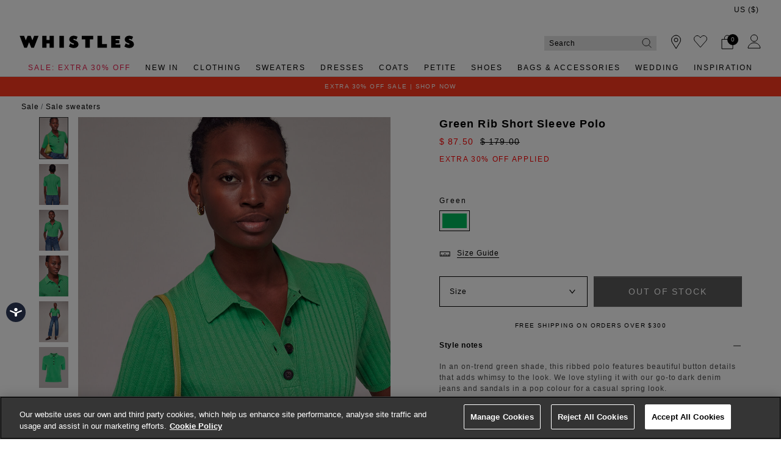

--- FILE ---
content_type: text/html;charset=UTF-8
request_url: https://whistles.com/us/product/rib-short-sleeve-polo-36393.html
body_size: 34214
content:
<!DOCTYPE html>
<html lang="en">
<head>
<!--[if gt IE 9]><!-->


<script>
(function() {
  var d = document;
  var c = d.createElement('script');
  if (!('noModule' in c) && 'onbeforeload' in c) {
    var s = false;
    d.addEventListener('beforeload', function(e) {
      if (e.target === c) {
        s = true;
      } else if (!e.target.hasAttribute('nomodule') || !s) {
        return;
      }
      e.preventDefault();
    }, true);

    c.type = 'module';
    c.src = '.';
    d.head.appendChild(c);
    c.remove();
  }
}());
</script>


<script>window.beesfra={"app":{"basePath":"/on/demandware.static/Sites-WH-US-Site/-/en_US/v1768712954882/","additionalScripts":["productDetail"],"projectScripts":[]},"config":{"disableIncompleteFormsSubmit":false,"customMapStyle":"[ \n   { \n      \"stylers\":[ \n         { \n            \"saturation\":-100\n         }\n      ]\n   }\n]","sizeConversionZeroPad":false},"resources":{"storeLocator":{"errorLocationDisabled":"This site wants to use your device's location"}}};</script>

<script type="module" src="/on/demandware.static/Sites-WH-US-Site/-/en_US/v1768712954882/js/main.js"></script>
<script nomodule defer src="/on/demandware.static/Sites-WH-US-Site/-/en_US/v1768712954882/js/legacy/main.js"></script>


  



  



<!--<![endif]-->


































<link rel="canonical" href="https://whistles.com/us/product/rib-short-sleeve-polo-36393.html" />

    
        <link rel="alternate" href="https://whistles.com/product/rib-short-sleeve-polo-36393.html" hreflang="en-gb" />
    
        <link rel="alternate" href="https://whistles.com/product/rib-short-sleeve-polo-36393.html" hreflang="x-default" />
    
        <link rel="alternate" href="https://whistles.com/product/rib-short-sleeve-polo-36393.html" hreflang="en" />
    
        <link rel="alternate" href="https://whistles.com/au/product/rib-short-sleeve-polo-36393.html" hreflang="en-au" />
    
        <link rel="alternate" href="https://whistles.com/us/product/rib-short-sleeve-polo-36393.html" hreflang="en-us" />
    


<meta property="og:url" content="https://whistles.com/us/product/rib-short-sleeve-polo-36393.html" />

  <meta http-equiv="content-language" content="en-US" />


<meta charset=UTF-8>

<meta http-equiv="x-ua-compatible" content="ie=edge">

<meta name="viewport" content="width=device-width, initial-scale=1, maximum-scale=1, user-scalable=0"/>


  


<title>Women&#x27;s Green Rib Short Sleeve Polo | Whistles US | </title>

<link rel="apple-touch-icon" sizes="180x180" href="/on/demandware.static/Sites-WH-US-Site/-/default/dw1ead8bf6/images/favicons/apple-touch-icon.png">
<link rel="icon" type="image/png" sizes="32x32" href="/on/demandware.static/Sites-WH-US-Site/-/default/dw83ceee58/images/favicons/favicon-32x32.png">
<link rel="icon" type="image/png" sizes="16x16" href="/on/demandware.static/Sites-WH-US-Site/-/default/dw40acfcc2/images/favicons/favicon-16x16.png">
<link rel="manifest" href="/on/demandware.static/Sites-WH-US-Site/-/default/dw9287bac5/images/favicons/site.webmanifest">
<meta name="msapplication-TileColor" content="#da532c">
<meta name="theme-color" content="#ffffff">









  
    <link rel="dns-prefetch" href="https://chat.system.gnatta.com">
    <link rel="preconnect" href="https://chat.system.gnatta.com">
  
    <link rel="dns-prefetch" href="https://static.hotjar.com">
    <link rel="preconnect" href="https://static.hotjar.com">
  
    <link rel="dns-prefetch" href="https://rum-static.pingdom.net">
    <link rel="preconnect" href="https://rum-static.pingdom.net">
  
    <link rel="dns-prefetch" href="https://www.facebook.com">
    <link rel="preconnect" href="https://www.facebook.com">
  
    <link rel="dns-prefetch" href="https://rum-collector-2.pingdom.net">
    <link rel="preconnect" href="https://rum-collector-2.pingdom.net">
  
    <link rel="dns-prefetch" href="https://connect.facebook.net">
    <link rel="preconnect" href="https://connect.facebook.net">
  
    <link rel="dns-prefetch" href="https://ariane.abtasty.com">
    <link rel="preconnect" href="https://ariane.abtasty.com">
  
    <link rel="dns-prefetch" href="https://vars.hotjar.com">
    <link rel="preconnect" href="https://vars.hotjar.com">
  
    <link rel="dns-prefetch" href="https://editor-assets.abtasty.com">
    <link rel="preconnect" href="https://editor-assets.abtasty.com">
  
    <link rel="dns-prefetch" href="https://try.abtasty.com">
    <link rel="preconnect" href="https://try.abtasty.com">
  
    <link rel="dns-prefetch" href="https://vc.hotjar.io">
    <link rel="preconnect" href="https://vc.hotjar.io">
  
    <link rel="dns-prefetch" href="https://bat.bing.com">
    <link rel="preconnect" href="https://bat.bing.com">
  
    <link rel="dns-prefetch" href="https://script.hotjar.com">
    <link rel="preconnect" href="https://script.hotjar.com">
  
    <link rel="dns-prefetch" href="https://e.cquotient.com">
    <link rel="preconnect" href="https://e.cquotient.com">
  
    <link rel="dns-prefetch" href="https://p.cquotient.com">
    <link rel="preconnect" href="https://p.cquotient.com">
  
    <link rel="dns-prefetch" href="https://www.google-analytics.com">
    <link rel="preconnect" href="https://www.google-analytics.com">
  
    <link rel="dns-prefetch" href="https://api.cquotient.com">
    <link rel="preconnect" href="https://api.cquotient.com">
  
    <link rel="dns-prefetch" href="https://media.whistles.com">
    <link rel="preconnect" href="https://media.whistles.com">
  



  <script type="text/javascript" src="https://try.abtasty.com/7779712f50420e8f15d203d9d1918c20.js" async></script>






















<link rel="preload" href="/on/demandware.static/Sites-WH-US-Site/-/en_US/v1768712954882/css/style.css" as="style"/>



<meta name="description" content="Shop our women's green rib short sleeve polo. Enjoy free US shipping on all orders over $300. Whistles"/>








  <link rel="preload" as="image" href="https://whistles.com/dw/image/v2/BDCH_PRD/on/demandware.static/-/Sites-whistles-master-catalog/default/dwdbcd6f5c/images/01203639323/Whistles/Womenswear/2023/Week 2/Clothing/Whistles/WebNew/01203639323/whistles-rib-short-sleeve-polo-green-01.jpg?sw=1000&amp;sh=1400&amp;strip=false">


<link rel="stylesheet" href="/on/demandware.static/Sites-WH-US-Site/-/en_US/v1768712954882/css/style.css" fetchpriority="high"/>



  







  




  
  







  <script type="text/javascript">
    var dataLayer = dataLayer || [];
    dataLayer.push({"visitorIP":"52.14.52.184","country":"US","currency":"USD","pageType":"pdp","subtype":[],"user":{"userId":"cecPoKTqB7abEjwkOGBFxX2Hwc","status":"Logged Out","customerStatus":"new","registrationDate":null,"lastSignIn":null,"firstPurchaseDate":null,"lastPurchaseDate":null,"revenueToDate":null,"firstName":null,"lastName":null,"dayOfBirth":null,"monthOfBirth":null,"yearOfBirth":null,"title":null,"email":null,"ometriaUserId":null,"newsletterEmail":null}});
    
  </script>



  <script type="text/javascript">
    window.googleAnalytics = {
      DATA_LAYER_NAME : 'dataLayer',
      CONTAINER_ID: 'GTM-566NF6K',
      ANALYTICS_EVENTS_KEY : 'analyticsEvents',
      TRACK_CHECKOUT_STEP_URL : 'https://whistles.com/on/demandware.store/Sites-WH-US-Site/en_US/Checkout-TrackStep'
    };

    var dataLayer = dataLayer || [];

    
    
      dataLayer = dataLayer.concat(
        [{"event":"eec.view_item","ecommerce":{"currency":"USD","items":[{"affiliation":"WH-US","discount":91.5,"item_brand":"Whistles","item_category":"Home/Black Friday Offers","item_category2":"Knitwear","item_category3":"PLAIN","item_category4":"Markdown","item_category5":"CASUAL","categories":["Home > Black Friday Offers","Home > Black Friday Offers > Black Friday Sweaters","Home > Sale > Sale Sweaters","Home > UAT Test Products","Home > Sale > Sale Clothing","Home > Sale"],"group_id":"rib-short-sleeve-polo-50716","product_id":"rib-short-sleeve-polo-36393","item_id":"rib-short-sleeve-polo-36393","item_name":"Green Rib Short Sleeve Polo","item_variant":null,"price":"87.5","quantity":"1","imgUrl":"https://whistles.com/dw/image/v2/BDCH_PRD/on/demandware.static/-/Sites-whistles-master-catalog/default/dwdbcd6f5c/images/01203639323/Whistles/Womenswear/2023/Week 2/Clothing/Whistles/WebNew/01203639323/whistles-rib-short-sleeve-polo-green-01.jpg?sw=1000&sh=1400&strip=false","inStock":true}]},"detail":{"products":[{"id":"rib-short-sleeve-polo-36393","group_id":"rib-short-sleeve-polo-50716","name":"Green Rib Short Sleeve Polo","price":"87.5","originalPrice":"179","productPriceType":"Markdown","url":"https://whistles.com/us/product/rib-short-sleeve-polo-36393.html","stock":1,"mVar":null,"sVar":0,"categories":["Home > Black Friday Offers","Home > Black Friday Offers > Black Friday Sweaters","Home > Sale > Sale Sweaters","Home > UAT Test Products","Home > Sale > Sale Clothing","Home > Sale"],"categoryURL":"https://whistles.com/us/sale/sweaters/","images":["https://whistles.com/dw/image/v2/BDCH_PRD/on/demandware.static/-/Sites-whistles-master-catalog/default/dwdbcd6f5c/images/01203639323/Whistles/Womenswear/2023/Week 2/Clothing/Whistles/WebNew/01203639323/whistles-rib-short-sleeve-polo-green-01.jpg?sw=1000&sh=1400&strip=false","https://whistles.com/dw/image/v2/BDCH_PRD/on/demandware.static/-/Sites-whistles-master-catalog/default/dw6e1e6837/images/01203639323/Whistles/Womenswear/2023/Week 2/Clothing/Whistles/WebNew/01203639323/whistles-rib-short-sleeve-polo-green-02.jpg?sw=1000&sh=1400&strip=false","https://whistles.com/dw/image/v2/BDCH_PRD/on/demandware.static/-/Sites-whistles-master-catalog/default/dw6ff59c50/images/01203639323/Whistles/Womenswear/2023/Week 2/Clothing/Whistles/WebNew/01203639323/whistles-rib-short-sleeve-polo-green-03.jpg?sw=1000&sh=1400&strip=false","https://whistles.com/dw/image/v2/BDCH_PRD/on/demandware.static/-/Sites-whistles-master-catalog/default/dw804b8f06/images/01203639323/Whistles/Womenswear/2023/Week 2/Clothing/Whistles/WebNew/01203639323/whistles-rib-short-sleeve-polo-green-04.jpg?sw=1000&sh=1400&strip=false","https://whistles.com/dw/image/v2/BDCH_PRD/on/demandware.static/-/Sites-whistles-master-catalog/default/dwe7a364ee/images/01203639323/Whistles/Womenswear/2023/Week 2/Clothing/Whistles/WebNew/01203639323/whistles-rib-short-sleeve-polo-green-05.jpg?sw=1000&sh=1400&strip=false","https://whistles.com/dw/image/v2/BDCH_PRD/on/demandware.static/-/Sites-whistles-master-catalog/default/dwb93af0c9/images/01203639323/Whistles/Womenswear/2023/Week 2/Clothing/Whistles/WebNew/01203639323/whistles-rib-short-sleeve-polo-green-99.jpg?sw=1000&sh=1400&strip=false"],"category":"Home/Black Friday Offers","brand":"Whistles","category0":"Knitwear","category1":"PLAIN","endUse":"CASUAL","quantity":"1","dimension10":"Green","dimension11":"-91.5","dimension12":0,"description":"&lt;p&gt;In an on-trend green shade, this ribbed polo features beautiful button details that adds whimsy to the look. We love styling it with our go-to dark denim jeans and sandals in a pop colour for a casual spring look.&lt;p&gt; \\\\n&lt;br&gt;Fit &amp; Style&lt;br&gt; \\\\n&amp;middot;Slim fit&lt;br&gt; \\\\n&amp;middot;Rib detailing&lt;br&gt; \\\\n&amp;middot;Button fastening&lt;br&gt; \\\\n&amp;middot;Collar detail&lt;br&gt; \\\\n&amp;middot;Short length: 53.5cm&lt;br&gt; \\\\n \\\\n&lt;p&gt;&lt;img \\\\n         src=&quot;https://staging-eu02-tfg.demandware.net/on/demandware.static/-/Library-Sites-WHSharedLibrary/default/v3b4e6f8ecb5dbb16b91c499365f5f27235bc009d/images/content-hub/BCI_logo.png&quot; \\\\n         class=&quot;img-fluid&quot; \\\\n         alt=&quot;Clothing&quot; \\\\n       /&gt; \\\\n&lt;br&gt; \\\\n&lt;br&gt; \\\\n  \\\\n&lt;p&gt;By choosing our cotton products, you’re supporting our investment in Better Cotton’s mission. This product is sourced via a system of mass balance and therefore may not contain Better Cotton. &lt;a href=&quot;https://whistles.com/us/sustainable-cotton.html&quot;&gt;Learn more here.&lt;/a&gt;&lt;/p&gt; \\\\n&lt;br&gt;","product_id":"rib-short-sleeve-polo-36393"}]}}]
      );

      
    

  <!-- Google Tag Manager -->
    (function(w,d,s,l,i){w[l]=w[l]||[];w[l].push({'gtm.start':
    new Date().getTime(),event:'gtm.js'});var f=d.getElementsByTagName(s)[0],
    j=d.createElement(s),dl=l!='dataLayer'?'&l='+l:'';j.async=true;j.src=
    'https://www.googletagmanager.com/gtm.js?id='+i+dl;f.parentNode.insertBefore(j,f);
    })(window,document,'script','dataLayer','GTM-566NF6K');
  </script>
  <!-- End Google Tag Manager -->






  <meta name="google-site-verification" content="z3leHts53JBGQio5Whlg4SfOb0eUcud31PKywPcIT1o" />



<meta property="og:site_name" content="Whistles" />
<meta property="og:title" content="Women's Green Rib Short Sleeve Polo | Whistles US | " />

  <meta property="og:description" content="Shop our women's green rib short sleeve polo. Enjoy free US shipping on all orders over $300." />


  <meta property="og:type" content="product" />
  
    
      <meta property="og:image" content="https://whistles.com/dw/image/v2/BDCH_PRD/on/demandware.static/-/Sites-whistles-master-catalog/default/dwdbcd6f5c/images/01203639323/Whistles/Womenswear/2023/Week 2/Clothing/Whistles/WebNew/01203639323/whistles-rib-short-sleeve-polo-green-01.jpg?sw=1000&amp;sh=1400&amp;strip=false" />
    
    
      
        <meta property="og:product:price:amount" content="87.50" />
        <meta property="og:product:price:currency" content="USD" />
      
    
  




<meta name="twitter:card" content="summary_large_image" />
<meta name="twitter:site" content="@thisisWhistles" />
<meta name="twitter:title" content="Women's Green Rib Short Sleeve Polo | Whistles US | " />

  <meta name="twitter:description" content="Shop our women's green rib short sleeve polo. Enjoy free US shipping on all orders over $300." />


  
    <meta name="twitter:image" content="https://whistles.com/dw/image/v2/BDCH_PRD/on/demandware.static/-/Sites-whistles-master-catalog/default/dwdbcd6f5c/images/01203639323/Whistles/Womenswear/2023/Week 2/Clothing/Whistles/WebNew/01203639323/whistles-rib-short-sleeve-polo-green-01.jpg?sw=1000&amp;sh=1400&amp;strip=false" />
  






<script src="https://cdnjs.cloudflare.com/ajax/libs/jquery/3.4.1/jquery.min.js" async></script>





  <link rel="stylesheet" href="/on/demandware.static/-/Sites/en_US/v1768712954882/whistlesv32-us.css" fetchpriority="low" as="style"/>













<script type="text/javascript">//<!--
/* <![CDATA[ (head-active_data.js) */
var dw = (window.dw || {});
dw.ac = {
    _analytics: null,
    _events: [],
    _category: "",
    _searchData: "",
    _anact: "",
    _anact_nohit_tag: "",
    _analytics_enabled: "true",
    _timeZone: "Europe/London",
    _capture: function(configs) {
        if (Object.prototype.toString.call(configs) === "[object Array]") {
            configs.forEach(captureObject);
            return;
        }
        dw.ac._events.push(configs);
    },
	capture: function() { 
		dw.ac._capture(arguments);
		// send to CQ as well:
		if (window.CQuotient) {
			window.CQuotient.trackEventsFromAC(arguments);
		}
	},
    EV_PRD_SEARCHHIT: "searchhit",
    EV_PRD_DETAIL: "detail",
    EV_PRD_RECOMMENDATION: "recommendation",
    EV_PRD_SETPRODUCT: "setproduct",
    applyContext: function(context) {
        if (typeof context === "object" && context.hasOwnProperty("category")) {
        	dw.ac._category = context.category;
        }
        if (typeof context === "object" && context.hasOwnProperty("searchData")) {
        	dw.ac._searchData = context.searchData;
        }
    },
    setDWAnalytics: function(analytics) {
        dw.ac._analytics = analytics;
    },
    eventsIsEmpty: function() {
        return 0 == dw.ac._events.length;
    }
};
/* ]]> */
// -->
</script>
<script type="text/javascript">//<!--
/* <![CDATA[ (head-cquotient.js) */
var CQuotient = window.CQuotient = {};
CQuotient.clientId = 'bdch-WH-US';
CQuotient.realm = 'BDCH';
CQuotient.siteId = 'WH-US';
CQuotient.instanceType = 'prd';
CQuotient.locale = 'en_US';
CQuotient.fbPixelId = '__UNKNOWN__';
CQuotient.activities = [];
CQuotient.cqcid='';
CQuotient.cquid='';
CQuotient.cqeid='';
CQuotient.cqlid='';
CQuotient.apiHost='api.cquotient.com';
/* Turn this on to test against Staging Einstein */
/* CQuotient.useTest= true; */
CQuotient.useTest = ('true' === 'false');
CQuotient.initFromCookies = function () {
	var ca = document.cookie.split(';');
	for(var i=0;i < ca.length;i++) {
	  var c = ca[i];
	  while (c.charAt(0)==' ') c = c.substring(1,c.length);
	  if (c.indexOf('cqcid=') == 0) {
		CQuotient.cqcid=c.substring('cqcid='.length,c.length);
	  } else if (c.indexOf('cquid=') == 0) {
		  var value = c.substring('cquid='.length,c.length);
		  if (value) {
		  	var split_value = value.split("|", 3);
		  	if (split_value.length > 0) {
			  CQuotient.cquid=split_value[0];
		  	}
		  	if (split_value.length > 1) {
			  CQuotient.cqeid=split_value[1];
		  	}
		  	if (split_value.length > 2) {
			  CQuotient.cqlid=split_value[2];
		  	}
		  }
	  }
	}
}
CQuotient.getCQCookieId = function () {
	if(window.CQuotient.cqcid == '')
		window.CQuotient.initFromCookies();
	return window.CQuotient.cqcid;
};
CQuotient.getCQUserId = function () {
	if(window.CQuotient.cquid == '')
		window.CQuotient.initFromCookies();
	return window.CQuotient.cquid;
};
CQuotient.getCQHashedEmail = function () {
	if(window.CQuotient.cqeid == '')
		window.CQuotient.initFromCookies();
	return window.CQuotient.cqeid;
};
CQuotient.getCQHashedLogin = function () {
	if(window.CQuotient.cqlid == '')
		window.CQuotient.initFromCookies();
	return window.CQuotient.cqlid;
};
CQuotient.trackEventsFromAC = function (/* Object or Array */ events) {
try {
	if (Object.prototype.toString.call(events) === "[object Array]") {
		events.forEach(_trackASingleCQEvent);
	} else {
		CQuotient._trackASingleCQEvent(events);
	}
} catch(err) {}
};
CQuotient._trackASingleCQEvent = function ( /* Object */ event) {
	if (event && event.id) {
		if (event.type === dw.ac.EV_PRD_DETAIL) {
			CQuotient.trackViewProduct( {id:'', alt_id: event.id, type: 'raw_sku'} );
		} // not handling the other dw.ac.* events currently
	}
};
CQuotient.trackViewProduct = function(/* Object */ cqParamData){
	var cq_params = {};
	cq_params.cookieId = CQuotient.getCQCookieId();
	cq_params.userId = CQuotient.getCQUserId();
	cq_params.emailId = CQuotient.getCQHashedEmail();
	cq_params.loginId = CQuotient.getCQHashedLogin();
	cq_params.product = cqParamData.product;
	cq_params.realm = cqParamData.realm;
	cq_params.siteId = cqParamData.siteId;
	cq_params.instanceType = cqParamData.instanceType;
	cq_params.locale = CQuotient.locale;
	
	if(CQuotient.sendActivity) {
		CQuotient.sendActivity(CQuotient.clientId, 'viewProduct', cq_params);
	} else {
		CQuotient.activities.push({activityType: 'viewProduct', parameters: cq_params});
	}
};
/* ]]> */
// -->
</script>


</head>


<body class="rd_PDP new-pdp">
<div class="page" data-action="Product-Show" data-querystring="pid=rib-short-sleeve-polo-36393" data-currency="GBP">



<link rel="stylesheet" href="/on/demandware.static/Sites-WH-US-Site/-/en_US/v1768712954882/css/globale/styles.css" />
<script type="text/javascript" id="globale-script-loader-data" src="/on/demandware.static/Sites-WH-US-Site/-/en_US/v1768712954882/js/geScriptLoader.js">
{
  "action": "Globale-ScriptLoaderData",
  "queryString": "",
  "locale": "en_US",
  "clientJsUrl": "https://web.global-e.com/merchant/clientsdk/1424",
  "apiVersion": "2.1.4",
  "clientJsMerchantId": 1424,
  "clientSettings": "{\"AllowClientTracking\":{\"Value\":\"true\"},\"CDNEnabled\":{\"Value\":\"true\"},\"CheckoutContainerSuffix\":{\"Value\":\"Global-e_International_Checkout\"},\"FT_IsAnalyticsSDKEnabled\":{\"Value\":\"true\"},\"FullClientTracking\":{\"Value\":\"true\"},\"IsMonitoringMerchant\":{\"Value\":\"true\"},\"IsV2Checkout\":{\"Value\":\"true\"},\"SetGEInCheckoutContainer\":{\"Value\":\"true\"},\"ShowFreeShippingBanner\":{\"Value\":\"true\"},\"TabletAsMobile\":{\"Value\":\"false\"},\"AdScaleClientSDKURL\":{\"Value\":\"https://web.global-e.com/merchant/GetAdScaleClientScript?merchantId=1424\"},\"AmazonUICulture\":{\"Value\":\"en-GB\"},\"AnalyticsSDKCDN\":{\"Value\":\"https://globale-analytics-sdk.global-e.com/PROD/bundle.js\"},\"AnalyticsUrl\":{\"Value\":\"https://services.global-e.com/\"},\"BfGoogleAdsEnabled\":{\"Value\":\"false\"},\"BfGoogleAdsLifetimeInDays\":{\"Value\":\"30\"},\"CashbackServiceDomainUrl\":{\"Value\":\"https://finance-cashback.global-e.com\"},\"CDNUrl\":{\"Value\":\"https://webservices.global-e.com/\"},\"ChargeMerchantForPrepaidRMAOfReplacement\":{\"Value\":\"false\"},\"CheckoutCDNURL\":{\"Value\":\"https://webservices.global-e.com/\"},\"EnableReplaceUnsupportedCharactersInCheckout\":{\"Value\":\"false\"},\"Environment\":{\"Value\":\"PRODUCTION\"},\"FinanceServiceBaseUrl\":{\"Value\":\"https://finance-calculations.global-e.com\"},\"FT_AnalyticsSdkEnsureClientIdSynchronized\":{\"Value\":\"true\"},\"FT_BrowsingStartCircuitBreaker\":{\"Value\":\"true\"},\"FT_BrowsingStartEventInsteadOfPageViewed\":{\"Value\":\"true\"},\"FT_IsLegacyAnalyticsSDKEnabled\":{\"Value\":\"true\"},\"FT_IsShippingCountrySwitcherPopupAnalyticsEnabled\":{\"Value\":\"false\"},\"FT_IsWelcomePopupAnalyticsEnabled\":{\"Value\":\"false\"},\"FT_PostponePageViewToPageLoadComplete\":{\"Value\":\"true\"},\"FT_UseGlobalEEngineConfig\":{\"Value\":\"true\"},\"FT_UtmRaceConditionEnabled\":{\"Value\":\"true\"},\"GTM_ID\":{\"Value\":\"GTM-PWW94X2\"},\"InternalTrackingEnabled\":{\"Value\":\"false\"},\"InvoiceEditorURL\":{\"Value\":\"documents/invoice_editor\"},\"PixelAddress\":{\"Value\":\"https://utils.global-e.com\"},\"RangeOfAdditionalPaymentFieldsToDisplayIDs\":{\"Value\":\"[1,2,3,4,5,6,7,8,9,10,11,12,13,14,15,16,17,18,19,20]\"},\"ReconciliationServiceBaseUrl\":{\"Value\":\"https://finance-reconciliation-engine.global-e.com\"},\"RefundRMAReplacementShippingTypes\":{\"Value\":\"[2,3,4]\"},\"RefundRMAReplacementStatuses\":{\"Value\":\"[9,11,12]\"},\"TrackingV2\":{\"Value\":\"true\"},\"UseShopifyCheckoutForPickUpDeliveryMethod\":{\"Value\":\"false\"},\"MerchantIdHashed\":{\"Value\":\"mZqv\"}}",
  "clientJsDomain": "https://web.global-e.com",
  "cookieDomain": "whistles.com",
  "globaleOperatedCountry": true,
  "performFrontendSiteUrlRedirect": true,
  "getSiteRedirectUrl": "https://whistles.com/on/demandware.store/Sites-WH-US-Site/en_US/Globale-GetSiteRedirectUrl",
  "globaleConvertPriceUrl": "https://whistles.com/on/demandware.store/Sites-WH-US-Site/en_US/Globale-ConvertPrice",
  "geoLocationCountryCode": {
    "countryCode": "US",
    "isCountryExists": true
  },
  "siteId": "WH-US",
  "country": "US",
  "currency": "USD",
  "culture": "en-US",
  "allowedSite": true,
  "languageSwitcher": {
    "enabled": false
  },
  "allowedCurrencies": {
    "default": [
      "GBP",
      "EUR",
      "USD"
    ],
    "NZ": [
      "GBP",
      "EUR",
      "USD",
      "AUD"
    ]
  }
}
</script>





  <script type="application/ld+json">{
  
    "@context":"http://schema.org/",
    "@type":"Product",
    "name":"Green Rib Short Sleeve Polo",
    "image":[
      "https://whistles.com/dw/image/v2/BDCH_PRD/on/demandware.static/-/Sites-whistles-master-catalog/default/dwdbcd6f5c/images/01203639323/Whistles/Womenswear/2023/Week 2/Clothing/Whistles/WebNew/01203639323/whistles-rib-short-sleeve-polo-green-01.jpg?sw=1000&amp;sh=1400&amp;strip=false",
      "https://whistles.com/dw/image/v2/BDCH_PRD/on/demandware.static/-/Sites-whistles-master-catalog/default/dw6e1e6837/images/01203639323/Whistles/Womenswear/2023/Week 2/Clothing/Whistles/WebNew/01203639323/whistles-rib-short-sleeve-polo-green-02.jpg?sw=1000&amp;sh=1400&amp;strip=false",
      "https://whistles.com/dw/image/v2/BDCH_PRD/on/demandware.static/-/Sites-whistles-master-catalog/default/dw6ff59c50/images/01203639323/Whistles/Womenswear/2023/Week 2/Clothing/Whistles/WebNew/01203639323/whistles-rib-short-sleeve-polo-green-03.jpg?sw=1000&amp;sh=1400&amp;strip=false",
      "https://whistles.com/dw/image/v2/BDCH_PRD/on/demandware.static/-/Sites-whistles-master-catalog/default/dw804b8f06/images/01203639323/Whistles/Womenswear/2023/Week 2/Clothing/Whistles/WebNew/01203639323/whistles-rib-short-sleeve-polo-green-04.jpg?sw=1000&amp;sh=1400&amp;strip=false",
      "https://whistles.com/dw/image/v2/BDCH_PRD/on/demandware.static/-/Sites-whistles-master-catalog/default/dwe7a364ee/images/01203639323/Whistles/Womenswear/2023/Week 2/Clothing/Whistles/WebNew/01203639323/whistles-rib-short-sleeve-polo-green-05.jpg?sw=1000&amp;sh=1400&amp;strip=false",
      "https://whistles.com/dw/image/v2/BDCH_PRD/on/demandware.static/-/Sites-whistles-master-catalog/default/dwb93af0c9/images/01203639323/Whistles/Womenswear/2023/Week 2/Clothing/Whistles/WebNew/01203639323/whistles-rib-short-sleeve-polo-green-99.jpg?sw=1000&amp;sh=1400&amp;strip=false"
      ],
    "description":"&lt;p&gt;In an on-trend green shade, this ribbed polo features beautiful button details that adds whimsy to the look. We love styling it with our go-to dark denim jeans and sandals in a pop colour for a casual spring look.&lt;p&gt;
&lt;br&gt;Fit &amp; Style&lt;br&gt;
&amp;middot;Slim fit&lt;br&gt;
&amp;middot;Rib detailing&lt;br&gt;
&amp;middot;Button fastening&lt;br&gt;
&amp;middot;Collar detail&lt;br&gt;
&amp;middot;Short length: 53.5cm&lt;br&gt;

&lt;p&gt;&lt;img
         src=&quot;https://staging-eu02-tfg.demandware.net/on/demandware.static/-/Library-Sites-WHSharedLibrary/default/v3b4e6f8ecb5dbb16b91c499365f5f27235bc009d/images/content-hub/BCI_logo.png&quot;
         class=&quot;img-fluid&quot;
         alt=&quot;Clothing&quot;
       /&gt;
&lt;br&gt;
&lt;br&gt;
 
&lt;p&gt;By choosing our cotton products, you&rsquo;re supporting our investment in Better Cotton&rsquo;s mission. This product is sourced via a system of mass balance and therefore may not contain Better Cotton. &lt;a href=&quot;https://whistles.com/us/sustainable-cotton.html&quot;&gt;Learn more here.&lt;/a&gt;&lt;/p&gt;
&lt;br&gt;",
    
    "offers":{
      "@type":"Offer",
      
        
          "priceCurrency":"USD",
        
      
      
        
          "price": "87.50",
        
      
      "itemCondition":"http://schema.org/NewCondition",
      "availability":"http://schema.org/InStock",
      
        "url": "https://whistles.com/us/product/rib-short-sleeve-polo-36393.html",
      
      "seller":{
        "@type":"Organization",
        "name":"Whistles",
        
          "url": "https://whistles.com/us/product/rib-short-sleeve-polo-36393.html",
        
        
          "identifier": "rib-short-sleeve-polo-36393"
        
      }
    },
    
      "sku": "rib-short-sleeve-polo-50716",
      "mpn": "rib-short-sleeve-polo-50716",
    
    
      "material": "48% Cotton, 33% Polyester - Recycled Fibres, 17% Nylon, 2% Elastane",
    
    
      "color": "Green",
    
    
      "productID": "rib-short-sleeve-polo-36393"
    
  
}
</script>



































  






  




  <!-- Google Tag Manager (noscript) -->
  <noscript>
    <iframe src="https://www.googletagmanager.com/ns.html?id=GTM-566NF6K" height="0" width="0" style="display:none;visibility:hidden"></iframe>
  </noscript>
  <!-- End Google Tag Manager (noscript) -->















<div class="header-banner slide-up new-promo-banner new-global-banner">
  <div class="container-fluid">
    <div class="row">
      <div class="col-12 col-md-8 col-lg-10 offset-md-2 offset-lg-1 banner-container">
        <div class="content mx-3">
          
          
            <div class="header-banner-promo rd-promo-banner-text">
              
	 


	
  <div class="carousel slide" data-ride="carousel">
    <div class="carousel-inner">
      
        
          <div class="carousel-item active">
            <style>
    /*scrolls smoothly on scroll*/
    html {
        scroll-behavior: smooth;
    }

    .new-pdp .header-banner.new-promo-banner .header-banner-promo {
        display: block;
    }

    .new-pdp .header-banner.new-promo-banner .header-banner-promo a {
        color: #fff;
    }

    .header-banner-bottom {
        background-color: #FF391E;
    }

    .header-banner-bottom a {
        color: #fff;
    }

    /* navyblue banner style only for pdp (desktop)*/
    .new-pdp .header-banner-bottom-new.header-banner-promo {
        background-color: #FF391E;
    }

    .new-pdp .header-banner-bottom-new.header-banner-promo a {
        color: #fff;
    }

    /* navyblue banner style only for pdp (desktop)*/

    @media (max-width: 991.98px) {
        .new-pdp .header-banner.new-promo-banner .header-banner-promo a {
            color: #fff;
        }

        /* navyblue banner style only for pdp (mobile)*/
        .new-pdp .header-banner.new-promo-banner {
            background-color: #FF391E;
        }

        .new-pdp .header-banner.new-promo-banner .header-banner-promo {
            background-color: #FF391E;
        }

        /* navyblue banner style only for pdp (mobile)*/
    }

    @media (min-width: 992px) {
        .header-banner.slide-up:not(.header-banner-bottom) {
            background: transparent;
        }

        .new-pdp .header-banner.new-promo-banner {
            visibility: hidden;
        }

        .new-pdp .header-banner.new-promo-banner .country-selector__current {
            visibility: visible;
        }
    }

    #FreeShippingBanner {
        display: none;
        height: 0;
    }
</style>
<a href="https://whistles.com/us/sale/">Extra 30% Off Sale | Shop Now</a>
          </div>
        
      
        
          <div class="carousel-item ">
            <a href="https://whistles.com/us/here-to-help/return-policy.html">Quick & Easy Returns</a>
          </div>
        
      
    </div>
  </div>

 
	
            </div>
          
          <div class="header-banner-global rd-global-banner-text">
            
	 

	
          </div>
        </div>
      </div>
        
        
          <div class="col-1 pl-0 text-right align-self-center globale-selector container">
            

































    <div class="country-selector globale-selector" data-size-conversions="{&quot;prefix&quot;:&quot;US&quot;,&quot;sizes&quot;:{&quot;default&quot;:[4,6,8,10,12,14,16,18,20,22],&quot;current&quot;:[0,2,4,6,8,10,12,14,16,18]}}"
    data-shoe-size-conversions="{&quot;prefix&quot;:null,&quot;sizes&quot;:{&quot;default&quot;:null,&quot;current&quot;:null}}">
        


<div class="country-selector__current">
<span class="country-selector__current country-selector__current__selection d-inline-block">
US
&#40;$&#41;
</span>
</div>


    </div>


          </div>
        
    </div>
  </div>
</div>

<header
  class="compact-header header-z-index header-sticky
    
    "
  
>
  <nav>
    <div class="header container">
      <div class="header-items row justify-content-between">
        <div class="header-item__menu d-flex">
          <div class="header-element header-element__menu menu d-flex align-items-center d-lg-none nav-menu__link" data-toggle=".nav-menu" aria-expanded="false">
  
  


<i class="font-icon icon-menu " aria-hidden="true"></i>

  <div class="nav-menu__link__text text-center">Menu</div>
</div>

          <div class="header-element left header-element__search menu nav-menu__link d-lg-none d-none"
    data-toggle="search-mobile" role="button" aria-expanded="false">
    <img src="/on/demandware.static/Sites-WH-US-Site/-/default/dw38917709/images/search.svg" alt="Search" loading="eager" fetchpriority="high"/>
</div>

          <div class="header-search d-lg-none"></div>
          <div class="header-element stores left">
            <a href="https://whistles.com/us/stores">
    
        <img src="/on/demandware.static/Sites-WH-US-Site/-/default/dw1c94fbcc/images/store.svg" alt="Whistles" loading="eager"/>
    
</a>
          </div>
          <div class="header-element logo left d-none d-md-block">
            
  <a class="navbar-header brand pl-2 pl-md-0" href="/us/home" title="Whistles Home">
    <img class="header-image" src="/on/demandware.static/Sites-WH-US-Site/-/default/dw8a352bc2/images/logo.svg" alt="Whistles" loading="eager"/>
  </a>


          </div>
          <div class="header-element__user left user mr-20 d-none">
            
































  
    <a href="https://whistles.com/us/login">
      <div class="header-element__icon">
          <img src="/on/demandware.static/Sites-WH-US-Site/-/default/dw284fba97/images/account.svg" alt="Whistles" loading="eager"/>
      </div>
      <span class="header-element__text user-message">
        Sign In
      </span>
    </a>
  

          </div>
        </div>
        <div class="header-element logo center d-block d-sm-none">
          
  <a class="navbar-header brand pl-2 pl-md-0" href="/us/home" title="Whistles Home">
    <img class="header-image" src="/on/demandware.static/Sites-WH-US-Site/-/default/dw8a352bc2/images/logo.svg" alt="Whistles" loading="eager"/>
  </a>


        </div>
        <div class="header-item__search center">
          

<div class="site-search px-md-0">
  <form role="search" action="/us/search" method="get" name="simpleSearch" novalidate>
    
    <input class="form-control search-field"
      type="search"
      name="q"
      value=""
      placeholder="Search"
      autocomplete="off"
      aria-label="Search" />
    
      <div class="suggestions-wrapper" data-url="/on/demandware.store/Sites-WH-US-Site/en_US/SearchServices-GetSuggestions?q="></div>
      <div class="trending-suggestions">
        






























<div class="suggestions text-left row text-capitalize">
  <div class="close-button-wrapper close-search-wrapper close-search pull-right d-md-none">
    <button type="button" class="close close-button close-search" aria-label="Close">
      
  


<i class="font-icon icon-cross " aria-hidden="true"></i>

    </button>
  </div>

  <span class="arrow-up position-absolute bg-white"></span>

  <div class="suggestions-outer-container container-fluid px-0 px-md-2">
    
      <div class="row suggestions-title-row">
        <h2 class="suggestions-title">
          <span>Trending Now:</span>
        </h2>
      </div>
    

    <div class="row suggestions-container mb-md-4">
      
      <div class="suggestions__products">
        
          

	
<!-- =============== This snippet of JavaScript handles fetching the dynamic recommendations from the remote recommendations server
and then makes a call to render the configured template with the returned recommended products: ================= -->

<script>
(function(){
// window.CQuotient is provided on the page by the Analytics code:
var cq = window.CQuotient;
var dc = window.DataCloud;
var isCQ = false;
var isDC = false;
if (cq && ('function' == typeof cq.getCQUserId)
&& ('function' == typeof cq.getCQCookieId)
&& ('function' == typeof cq.getCQHashedEmail)
&& ('function' == typeof cq.getCQHashedLogin)) {
isCQ = true;
}
if (dc && ('function' == typeof dc.getDCUserId)) {
isDC = true;
}
if (isCQ || isDC) {
var recommender = '[[&quot;viewed-recently&quot;]]';
var slotRecommendationType = decodeHtml('RECOMMENDATION');
// removing any leading/trailing square brackets and escaped quotes:
recommender = recommender.replace(/\[|\]|&quot;/g, '');
var separator = '|||';
var slotConfigurationUUID = 'ef20cf3534b1013b0ccf450971';
var contextAUID = decodeHtml('');
var contextSecondaryAUID = decodeHtml('');
var contextAltAUID = decodeHtml('');
var contextType = decodeHtml('');
var anchorsArray = [];
var contextAUIDs = contextAUID.split(separator);
var contextSecondaryAUIDs = contextSecondaryAUID.split(separator);
var contextAltAUIDs = contextAltAUID.split(separator);
var contextTypes = contextType.split(separator);
var slotName = decodeHtml('trending-products');
var slotConfigId = decodeHtml('&#39;trending-products');
var slotConfigTemplate = decodeHtml('slots/recommendation/productDetailsProductsList.isml');
if (contextAUIDs.length == contextSecondaryAUIDs.length) {
for (i = 0; i < contextAUIDs.length; i++) {
anchorsArray.push({
id: contextAUIDs[i],
sku: contextSecondaryAUIDs[i],
type: contextTypes[i],
alt_id: contextAltAUIDs[i]
});
}
} else {
anchorsArray = [{id: contextAUID, sku: contextSecondaryAUID, type: contextType, alt_id: contextAltAUID}];
}
var urlToCall = '/on/demandware.store/Sites-WH-US-Site/en_US/CQRecomm-Start';
var params = null;
if (isCQ) {
params = {
userId: cq.getCQUserId(),
cookieId: cq.getCQCookieId(),
emailId: cq.getCQHashedEmail(),
loginId: cq.getCQHashedLogin(),
anchors: anchorsArray,
slotId: slotName,
slotConfigId: slotConfigId,
slotConfigTemplate: slotConfigTemplate,
ccver: '1.03'
};
}
// console.log("Recommendation Type - " + slotRecommendationType + ", Recommender Selected - " + recommender);
if (isDC && slotRecommendationType == 'DATA_CLOUD_RECOMMENDATION') {
// Set DC variables for API call
dcIndividualId = dc.getDCUserId();
dcUrl = dc.getDCPersonalizationPath();
if (dcIndividualId && dcUrl && dcIndividualId != '' && dcUrl != '') {
// console.log("Fetching CDP Recommendations");
var productRecs = {};
productRecs[recommender] = getCDPRecs(dcUrl, dcIndividualId, recommender);
cb(productRecs);
}
} else if (isCQ && slotRecommendationType != 'DATA_CLOUD_RECOMMENDATION') {
if (cq.getRecs) {
cq.getRecs(cq.clientId, recommender, params, cb);
} else {
cq.widgets = cq.widgets || [];
cq.widgets.push({
recommenderName: recommender,
parameters: params,
callback: cb
});
}
}
};
function decodeHtml(html) {
var txt = document.createElement("textarea");
txt.innerHTML = html;
return txt.value;
}
function cb(parsed) {
var arr = parsed[recommender].recs;
if (arr && 0 < arr.length) {
var filteredProductIds = '';
for (i = 0; i < arr.length; i++) {
filteredProductIds = filteredProductIds + 'pid' + i + '=' + encodeURIComponent(arr[i].id) + '&';
}
filteredProductIds = filteredProductIds.substring(0, filteredProductIds.length - 1);//to remove the trailing '&'
var formData = 'auid=' + encodeURIComponent(contextAUID)
+ '&scid=' + slotConfigurationUUID
+ '&' + filteredProductIds;
var request = new XMLHttpRequest();
request.open('POST', urlToCall, true);
request.setRequestHeader('Content-type', 'application/x-www-form-urlencoded');
request.onreadystatechange = function() {
if (this.readyState === 4) {
// Got the product data from DW, showing the products now by changing the inner HTML of the DIV:
var divId = 'cq_recomm_slot-' + slotConfigurationUUID;
document.getElementById(divId).innerHTML = this.responseText;
//find and evaluate scripts in response:
var scripts = document.getElementById(divId).getElementsByTagName('script');
if (null != scripts) {
for (var i=0;i<scripts.length;i++) {//not combining script snippets on purpose
var srcScript = document.createElement('script');
srcScript.text = scripts[i].innerHTML;
srcScript.asynch = scripts[i].asynch;
srcScript.defer = scripts[i].defer;
srcScript.type = scripts[i].type;
srcScript.charset = scripts[i].charset;
document.head.appendChild( srcScript );
document.head.removeChild( srcScript );
}
}
}
};
request.send(formData);
request = null;
}
};
})();
</script>
<!-- The DIV tag id below is unique on purpose in case there are multiple recommendation slots on the same .isml page: -->
<div id="cq_recomm_slot-ef20cf3534b1013b0ccf450971"></div>
<!-- ====================== snippet ends here ======================== -->
 
	
        
      </div>
    </div>

    <span class="suggestions__footer hidden-sm-down js-load-recent-search" url="/on/demandware.store/Sites-WH-US-Site/en_US/SearchServices-RecentSearches">
    </span>
    <div class="clear-search-footer text-center d-md-none">
      <button type="button" class="close-button close-search" aria-label="Close">
        Clear
  


<i class="font-icon icon-cross " aria-hidden="true"></i>

      </button>
    </div>
  </div>
</div>

      </div>
    
    <input type="hidden" value="en_US" name="lang" />
    <input type="hidden" value="search" name="suggestion" />
    <div class="site-search__controls position-relative">
      <a href="javascript:;" class="clear-search position-absolute text-capitalize">
        clear search
        
  


<i class="font-icon icon-cross clear-search__icon" aria-hidden="true"></i>

      </a>
      <button type="submit" class="btn btn-link search-button py-1 d-inline-block position-absolute search-icon-wrapper" data-button-text="Search">
        
          <img src="/on/demandware.static/Sites-WH-US-Site/-/default/dw38917709/images/search.svg" alt="Search" loading="eager"/>
        
      </button>
    </div>
  </form>
</div>

        </div>
        <div class="right-container">
          <div class="header-items__controls--right right">
            <div class="d-flex inner-container">
  
    <div class="header-element__wishlist wishlist">
      <a class="wishlist-link" href="https://whistles.com/us/wishlist">
  
    <span class="header-element__icon">
      
        <img class="wishlist wishlist-empty" src="/on/demandware.static/Sites-WH-US-Site/-/default/dwead078de/images/wishlist.svg" alt="wishlist" loading="eager"/>
        <img class="wishlist wishlist-filled d-none" src="/on/demandware.static/Sites-WH-US-Site/-/default/dwf8c6fb11/images/wishlist_filled.svg" alt="wishlist" loading="eager"/>
      
    </span>
  
  <span class="header-element__text">
    Wishlist
  </span>
  
    <span class="wishlist-quantity">0</span>
  
</a>
<div class="wishlist__indicator wishlist__indicator--added border">
  <span class="wishlist__indicator__arrow-up border d-none d-md-block"></span>
  <div class="wishlist__indicator__content p-2">
    <div class="wishlist__indicator__icon mb-2">
      































  


<i class="font-icon icon-heart2-filled wishlist-icon wishlist-icon--active" aria-hidden="true"></i>


    </div>
    <div class="wishlist__indicator__text">
      Added to Wishlist
    </div>
  </div>
</div>

<div class="wishlist__indicator wishlist__indicator--removed border">
  <span class="wishlist__indicator__arrow-up border d-none d-md-block"></span>
  <div class="wishlist__indicator__content p-2">
    <div class="wishlist__indicator__icon mb-2">
      































  


<i class="font-icon icon-heart2 wishlist-icon wishlist-icon--inactive" aria-hidden="true"></i>


    </div>
    <div class="wishlist__indicator__text">
      Removed from Wishlist
    </div>
  </div>
</div>

    </div>
  
  <div class="header-element__user user right mr-20">
    
































  
    <a href="https://whistles.com/us/login">
      <div class="header-element__icon">
          <img src="/on/demandware.static/Sites-WH-US-Site/-/default/dw284fba97/images/account.svg" alt="Whistles" loading="eager"/>
      </div>
      <span class="header-element__text user-message">
        Sign In
      </span>
    </a>
  

  </div>
  <div class="header-element stores right">
    <a href="https://whistles.com/us/stores">
    
        <img src="/on/demandware.static/Sites-WH-US-Site/-/default/dw1c94fbcc/images/store.svg" alt="Whistles" loading="eager"/>
    
</a>
  </div>
  <div class="header-element header-element__minicart minicart js-minicart" data-action-url="/on/demandware.store/Sites-WH-US-Site/en_US/Cart-MiniCartShow" url="/on/demandware.store/Sites-WH-US-Site/en_US/Cart-MiniCart">
    































<div class="minicart-total">
  <a class="minicart-link " href="https://whistles.com/us/bag" title="View Bag">
    <div class="header-element__icon minicart-icon__container">
      
        <img class="minicart" src="/on/demandware.static/Sites-WH-US-Site/-/default/dwe4c62694/images/minicart.svg" alt="Bag" loading="eager"/>
      
    </div>
    <span class="minicart-label header-element__text">
      Bag
    </span>
    <span class="minicart-round-element">
    <span class="minicart-quantity" data-qt="0.0">0</span>
  </a>
  <span class="minicart-grand-total" data-total="">
    
      
    
  </span>
</div>
<div class="minicart__pane collapse" data-init-flyout-under-header="null" id="miniCart">
  <div class="modal-background show" data-target="#miniCart" data-toggle="collapse" role="button" aria-expanded="false" aria-controls="#miniCart"></div>
  <div class="minicart__container d-block border-left">

  </div>
</div>

  </div>

  <div class="menu-left d-none">
    <div class="header-element header-element__menu menu d-flex align-items-center d-lg-none nav-menu__link" data-toggle=".nav-menu" aria-expanded="false">
  
  


<i class="font-icon icon-menu " aria-hidden="true"></i>

  <div class="nav-menu__link__text text-center">Menu</div>
</div>

  </div>
</div>

          </div>
          <div class="header-item__search right d-none">
              

<div class="site-search px-md-0">
  <form role="search" action="/us/search" method="get" name="simpleSearch" novalidate>
    
    <input class="form-control search-field"
      type="search"
      name="q"
      value=""
      placeholder="Search"
      autocomplete="off"
      aria-label="Search" />
    
      <div class="suggestions-wrapper" data-url="/on/demandware.store/Sites-WH-US-Site/en_US/SearchServices-GetSuggestions?q="></div>
      <div class="trending-suggestions">
        






























<div class="suggestions text-left row text-capitalize">
  <div class="close-button-wrapper close-search-wrapper close-search pull-right d-md-none">
    <button type="button" class="close close-button close-search" aria-label="Close">
      
  


<i class="font-icon icon-cross " aria-hidden="true"></i>

    </button>
  </div>

  <span class="arrow-up position-absolute bg-white"></span>

  <div class="suggestions-outer-container container-fluid px-0 px-md-2">
    
      <div class="row suggestions-title-row">
        <h2 class="suggestions-title">
          <span>Trending Now:</span>
        </h2>
      </div>
    

    <div class="row suggestions-container mb-md-4">
      
      <div class="suggestions__products">
        
          

	
<!-- =============== This snippet of JavaScript handles fetching the dynamic recommendations from the remote recommendations server
and then makes a call to render the configured template with the returned recommended products: ================= -->

<script>
(function(){
// window.CQuotient is provided on the page by the Analytics code:
var cq = window.CQuotient;
var dc = window.DataCloud;
var isCQ = false;
var isDC = false;
if (cq && ('function' == typeof cq.getCQUserId)
&& ('function' == typeof cq.getCQCookieId)
&& ('function' == typeof cq.getCQHashedEmail)
&& ('function' == typeof cq.getCQHashedLogin)) {
isCQ = true;
}
if (dc && ('function' == typeof dc.getDCUserId)) {
isDC = true;
}
if (isCQ || isDC) {
var recommender = '[[&quot;viewed-recently&quot;]]';
var slotRecommendationType = decodeHtml('RECOMMENDATION');
// removing any leading/trailing square brackets and escaped quotes:
recommender = recommender.replace(/\[|\]|&quot;/g, '');
var separator = '|||';
var slotConfigurationUUID = 'ef20cf3534b1013b0ccf450971';
var contextAUID = decodeHtml('');
var contextSecondaryAUID = decodeHtml('');
var contextAltAUID = decodeHtml('');
var contextType = decodeHtml('');
var anchorsArray = [];
var contextAUIDs = contextAUID.split(separator);
var contextSecondaryAUIDs = contextSecondaryAUID.split(separator);
var contextAltAUIDs = contextAltAUID.split(separator);
var contextTypes = contextType.split(separator);
var slotName = decodeHtml('trending-products');
var slotConfigId = decodeHtml('&#39;trending-products');
var slotConfigTemplate = decodeHtml('slots/recommendation/productDetailsProductsList.isml');
if (contextAUIDs.length == contextSecondaryAUIDs.length) {
for (i = 0; i < contextAUIDs.length; i++) {
anchorsArray.push({
id: contextAUIDs[i],
sku: contextSecondaryAUIDs[i],
type: contextTypes[i],
alt_id: contextAltAUIDs[i]
});
}
} else {
anchorsArray = [{id: contextAUID, sku: contextSecondaryAUID, type: contextType, alt_id: contextAltAUID}];
}
var urlToCall = '/on/demandware.store/Sites-WH-US-Site/en_US/CQRecomm-Start';
var params = null;
if (isCQ) {
params = {
userId: cq.getCQUserId(),
cookieId: cq.getCQCookieId(),
emailId: cq.getCQHashedEmail(),
loginId: cq.getCQHashedLogin(),
anchors: anchorsArray,
slotId: slotName,
slotConfigId: slotConfigId,
slotConfigTemplate: slotConfigTemplate,
ccver: '1.03'
};
}
// console.log("Recommendation Type - " + slotRecommendationType + ", Recommender Selected - " + recommender);
if (isDC && slotRecommendationType == 'DATA_CLOUD_RECOMMENDATION') {
// Set DC variables for API call
dcIndividualId = dc.getDCUserId();
dcUrl = dc.getDCPersonalizationPath();
if (dcIndividualId && dcUrl && dcIndividualId != '' && dcUrl != '') {
// console.log("Fetching CDP Recommendations");
var productRecs = {};
productRecs[recommender] = getCDPRecs(dcUrl, dcIndividualId, recommender);
cb(productRecs);
}
} else if (isCQ && slotRecommendationType != 'DATA_CLOUD_RECOMMENDATION') {
if (cq.getRecs) {
cq.getRecs(cq.clientId, recommender, params, cb);
} else {
cq.widgets = cq.widgets || [];
cq.widgets.push({
recommenderName: recommender,
parameters: params,
callback: cb
});
}
}
};
function decodeHtml(html) {
var txt = document.createElement("textarea");
txt.innerHTML = html;
return txt.value;
}
function cb(parsed) {
var arr = parsed[recommender].recs;
if (arr && 0 < arr.length) {
var filteredProductIds = '';
for (i = 0; i < arr.length; i++) {
filteredProductIds = filteredProductIds + 'pid' + i + '=' + encodeURIComponent(arr[i].id) + '&';
}
filteredProductIds = filteredProductIds.substring(0, filteredProductIds.length - 1);//to remove the trailing '&'
var formData = 'auid=' + encodeURIComponent(contextAUID)
+ '&scid=' + slotConfigurationUUID
+ '&' + filteredProductIds;
var request = new XMLHttpRequest();
request.open('POST', urlToCall, true);
request.setRequestHeader('Content-type', 'application/x-www-form-urlencoded');
request.onreadystatechange = function() {
if (this.readyState === 4) {
// Got the product data from DW, showing the products now by changing the inner HTML of the DIV:
var divId = 'cq_recomm_slot-' + slotConfigurationUUID;
document.getElementById(divId).innerHTML = this.responseText;
//find and evaluate scripts in response:
var scripts = document.getElementById(divId).getElementsByTagName('script');
if (null != scripts) {
for (var i=0;i<scripts.length;i++) {//not combining script snippets on purpose
var srcScript = document.createElement('script');
srcScript.text = scripts[i].innerHTML;
srcScript.asynch = scripts[i].asynch;
srcScript.defer = scripts[i].defer;
srcScript.type = scripts[i].type;
srcScript.charset = scripts[i].charset;
document.head.appendChild( srcScript );
document.head.removeChild( srcScript );
}
}
}
};
request.send(formData);
request = null;
}
};
})();
</script>
<!-- The DIV tag id below is unique on purpose in case there are multiple recommendation slots on the same .isml page: -->
<div id="cq_recomm_slot-ef20cf3534b1013b0ccf450971"></div>
<!-- ====================== snippet ends here ======================== -->
 
	
        
      </div>
    </div>

    <span class="suggestions__footer hidden-sm-down js-load-recent-search" url="/on/demandware.store/Sites-WH-US-Site/en_US/SearchServices-RecentSearches">
    </span>
    <div class="clear-search-footer text-center d-md-none">
      <button type="button" class="close-button close-search" aria-label="Close">
        Clear
  


<i class="font-icon icon-cross " aria-hidden="true"></i>

      </button>
    </div>
  </div>
</div>

      </div>
    
    <input type="hidden" value="en_US" name="lang" />
    <input type="hidden" value="search" name="suggestion" />
    <div class="site-search__controls position-relative">
      <a href="javascript:;" class="clear-search position-absolute text-capitalize">
        clear search
        
  


<i class="font-icon icon-cross clear-search__icon" aria-hidden="true"></i>

      </a>
      <button type="submit" class="btn btn-link search-button py-1 d-inline-block position-absolute search-icon-wrapper" data-button-text="Search">
        
          <img src="/on/demandware.static/Sites-WH-US-Site/-/default/dw38917709/images/search.svg" alt="Search" loading="eager"/>
        
      </button>
    </div>
  </form>
</div>

          </div>
        </div>
      </div>
    </div>
  
      
	 


	

  
  
    






























  
  


  


<nav
  id="main-nav"
  class="
    nav-menu d-lg-block position-lg-static w-lg-100 mw-lg-100 mx-lg-auto text-lg-center border-left border-lg-left-0
    nav-menu--left
    nav-menu--slide
    "
  aria-label="Main menu" role="navigation"
>
  <div class="nav-menu__overlay" data-toggle=".nav-menu"><!-- overlay after menu activation --></div>
  <div class="nav-menu__header d-lg-none">
    <div class="nav-menu__header__logo-row row align-items-center no-gutters">
      <div class="nav-menu__header__logo col-6 col-lg-4 pt-1 mb-sm-0 order-1">
        
  <a class="navbar-header brand pl-2 pl-md-0" href="/us/home" title="Whistles Home">
    <img class="header-image" src="/on/demandware.static/Sites-WH-US-Site/-/default/dw8a352bc2/images/logo.svg" alt="Whistles" loading="eager"/>
  </a>


      </div>
      <div class="nav-menu__header__close col-6 col-lg-4 px-0 mb-lg-1 mb-sm-0 order-1">
        <button class="btn btn-link nav-menu__close line-height-1" data-toggle=".nav-menu">
          
  


<i class="font-icon icon-cross d-block nav-menu__close-icon" aria-hidden="true"></i>

          <span class="nav-menu__close-text small"></span>
        </button>
      </div>
    </div>
    <div class="nav-menu__search w-100 pt-2 pb-3 position-relative clearfix-self">
      
      

<div class="site-search px-md-0">
  <form role="search" action="/us/search" method="get" name="simpleSearch" novalidate>
    
    <input class="form-control search-field"
      type="search"
      name="q"
      value=""
      placeholder="Search"
      autocomplete="off"
      aria-label="Search" />
    
    <input type="hidden" value="en_US" name="lang" />
    <input type="hidden" value="search" name="suggestion" />
    <div class="site-search__controls position-relative">
      <a href="javascript:;" class="clear-search position-absolute text-capitalize">
        clear search
        
  


<i class="font-icon icon-cross clear-search__icon" aria-hidden="true"></i>

      </a>
      <button type="submit" class="btn btn-link search-button py-1 d-inline-block position-absolute search-icon-wrapper" data-button-text="Search">
        
          <img src="/on/demandware.static/Sites-WH-US-Site/-/default/dw38917709/images/search.svg" alt="Search" loading="eager"/>
        
      </button>
    </div>
  </form>
</div>

    </div>
    <div class="imagery-navigation d-md-none">
      
	 


	
  
    <div class="bva-editorial">
      <style>

    .nav-menu__body {
        height: -webkit-calc(100% - 365px);
        height: calc(100% - 365px);
    }
    
</style>
<div class="d-flex cat-Imagery">
   </a>
    <a href="https://whistles.com/us/collections/limited-edition/" title="Whistles limited edition">
        <img alt="" src="https://whistles.com/on/demandware.static/-/Library-Sites-WHSharedLibrary/default/dw09f0af6d/images/AW25/MOBILE/AW25_MOBILE_LIMITED_NDJ.jpg" loading="lazy" />
        <span class="cat-name text-center pt-2 d-block">LIMITED</span>
   </a>
    <a href="https://whistles.com/us/sale/" title="Whistles Plum Dress">
        <img alt="" src="https://whistles.com/on/demandware.static/-/Library-Sites-WHSharedLibrary/default/dw0612b068/images/AW25/MOBILE/AW25_SALE_MOBILE.jpg" loading="lazy" />
        <span class="cat-name text-center pt-2 d-block">SALE</span>
    </a>
    <a href="https://whistles.com/us/clothing/sweaters/" title="Whistles cashmere black vest">
        <img alt="" src="https://whistles.com/on/demandware.static/-/Library-Sites-WHSharedLibrary/default/dw452d56da/images/AW25/MOBILE/AW25_SALE_MOBILE-4.jpg" loading="lazy" />
        <span class="cat-name text-center pt-2 d-block">SWEATERS</span>
      </a>
    <a href="https://whistles.com/us/clothing/coats-jackets/" title="Whistles blue denim coord">
        <img alt="" src="https://whistles.com/on/demandware.static/-/Library-Sites-WHSharedLibrary/default/dw5899ca96/images/AW25/MOBILE/AW25_SALE_MOBILE-6.jpg" loading="lazy" />
        <span class="cat-name text-center pt-2 d-block">COATS</span>
    </a>
    <a href="https://whistles.com/us/clothing/dresses/" title="Whistles Plum Dress">
        <img alt="" src="https://whistles.com/on/demandware.static/-/Library-Sites-WHSharedLibrary/default/dw8ea7109a/images/AW25/MOBILE/AW25_SALE_MOBILE-1.jpg" loading="lazy" />
        <span class="cat-name text-center pt-2 d-block">DRESSES</span>
    </a>
    <a href="https://whistles.com/us/clothing/tops/" title="Whistles Petite green dress and light blue jumpsuit">  
        <img alt="" src="https://whistles.com/on/demandware.static/-/Library-Sites-WHSharedLibrary/default/dwc74f30b8/images/AW25/MOBILE/AW25_SALE_MOBILE-3.jpg" loading="lazy" />
        <span class="cat-name text-center pt-2 d-block">TOPS</span>
    </a>
    <a href="https://whistles.com/us/petite-clothing/" title="Whistles Petite green dress and light blue jumpsuit">  
        <img alt="" src="https://whistles.com/on/demandware.static/-/Library-Sites-WHSharedLibrary/default/dwf0f950da/images/AW25/MOBILE/AW25_SALE_MOBILE-2.jpg" loading="lazy" />
        <span class="cat-name text-center pt-2 d-block">PETITE</span>
    </a>
</div>
    </div>
  

 
	
    </div>
    































  
    
      <div id="item-905350683bc5ecf438b946c712-back" class="nav-menu__back collapse py-3 px-2">
        <a
          href="javascript:;"
          class="nav-menu__back-link"
          data-toggle="collapse" data-target="#item-905350683bc5ecf438b946c712-items,#item-905350683bc5ecf438b946c712-back" aria-expanded="false" aria-controls="#item-905350683bc5ecf438b946c712-items,#item-905350683bc5ecf438b946c712-back"
        >
          <span class="nav-menu__back-link-chevron">
            
  


<i class="font-icon icon-chevron-left nav-menu__back-link-chevron-icon" aria-hidden="true"></i>

          </span>
          <span class="nav-menu__back-link-text">Back</span>
        </a>
      </div>
    
  
    
      <div id="item-83ccdb82dfae687ce87c3dd954-back" class="nav-menu__back collapse py-3 px-2">
        <a
          href="javascript:;"
          class="nav-menu__back-link"
          data-toggle="collapse" data-target="#item-83ccdb82dfae687ce87c3dd954-items,#item-83ccdb82dfae687ce87c3dd954-back" aria-expanded="false" aria-controls="#item-83ccdb82dfae687ce87c3dd954-items,#item-83ccdb82dfae687ce87c3dd954-back"
        >
          <span class="nav-menu__back-link-chevron">
            
  


<i class="font-icon icon-chevron-left nav-menu__back-link-chevron-icon" aria-hidden="true"></i>

          </span>
          <span class="nav-menu__back-link-text">Back</span>
        </a>
      </div>
    
  
    
      <div id="item-3d488fa9b771321d2fb0e38438-back" class="nav-menu__back collapse py-3 px-2">
        <a
          href="javascript:;"
          class="nav-menu__back-link"
          data-toggle="collapse" data-target="#item-3d488fa9b771321d2fb0e38438-items,#item-3d488fa9b771321d2fb0e38438-back" aria-expanded="false" aria-controls="#item-3d488fa9b771321d2fb0e38438-items,#item-3d488fa9b771321d2fb0e38438-back"
        >
          <span class="nav-menu__back-link-chevron">
            
  


<i class="font-icon icon-chevron-left nav-menu__back-link-chevron-icon" aria-hidden="true"></i>

          </span>
          <span class="nav-menu__back-link-text">Back</span>
        </a>
      </div>
    
  
    
      <div id="item-ef5be7e260be87397d2405c3f4-back" class="nav-menu__back collapse py-3 px-2">
        <a
          href="javascript:;"
          class="nav-menu__back-link"
          data-toggle="collapse" data-target="#item-ef5be7e260be87397d2405c3f4-items,#item-ef5be7e260be87397d2405c3f4-back" aria-expanded="false" aria-controls="#item-ef5be7e260be87397d2405c3f4-items,#item-ef5be7e260be87397d2405c3f4-back"
        >
          <span class="nav-menu__back-link-chevron">
            
  


<i class="font-icon icon-chevron-left nav-menu__back-link-chevron-icon" aria-hidden="true"></i>

          </span>
          <span class="nav-menu__back-link-text">Back</span>
        </a>
      </div>
    
  
    
      <div id="item-599651ca1db3a7e2055230f233-back" class="nav-menu__back collapse py-3 px-2">
        <a
          href="javascript:;"
          class="nav-menu__back-link"
          data-toggle="collapse" data-target="#item-599651ca1db3a7e2055230f233-items,#item-599651ca1db3a7e2055230f233-back" aria-expanded="false" aria-controls="#item-599651ca1db3a7e2055230f233-items,#item-599651ca1db3a7e2055230f233-back"
        >
          <span class="nav-menu__back-link-chevron">
            
  


<i class="font-icon icon-chevron-left nav-menu__back-link-chevron-icon" aria-hidden="true"></i>

          </span>
          <span class="nav-menu__back-link-text">Back</span>
        </a>
      </div>
    
  
    
      <div id="item-aa48a6f9c120bcb82a6a6b7552-back" class="nav-menu__back collapse py-3 px-2">
        <a
          href="javascript:;"
          class="nav-menu__back-link"
          data-toggle="collapse" data-target="#item-aa48a6f9c120bcb82a6a6b7552-items,#item-aa48a6f9c120bcb82a6a6b7552-back" aria-expanded="false" aria-controls="#item-aa48a6f9c120bcb82a6a6b7552-items,#item-aa48a6f9c120bcb82a6a6b7552-back"
        >
          <span class="nav-menu__back-link-chevron">
            
  


<i class="font-icon icon-chevron-left nav-menu__back-link-chevron-icon" aria-hidden="true"></i>

          </span>
          <span class="nav-menu__back-link-text">Back</span>
        </a>
      </div>
    
  
    
      <div id="item-0b140858f3a03960783b3d4d07-back" class="nav-menu__back collapse py-3 px-2">
        <a
          href="javascript:;"
          class="nav-menu__back-link"
          data-toggle="collapse" data-target="#item-0b140858f3a03960783b3d4d07-items,#item-0b140858f3a03960783b3d4d07-back" aria-expanded="false" aria-controls="#item-0b140858f3a03960783b3d4d07-items,#item-0b140858f3a03960783b3d4d07-back"
        >
          <span class="nav-menu__back-link-chevron">
            
  


<i class="font-icon icon-chevron-left nav-menu__back-link-chevron-icon" aria-hidden="true"></i>

          </span>
          <span class="nav-menu__back-link-text">Back</span>
        </a>
      </div>
    
  
    
      <div id="item-d4e149ebec679da970f0ff917c-back" class="nav-menu__back collapse py-3 px-2">
        <a
          href="javascript:;"
          class="nav-menu__back-link"
          data-toggle="collapse" data-target="#item-d4e149ebec679da970f0ff917c-items,#item-d4e149ebec679da970f0ff917c-back" aria-expanded="false" aria-controls="#item-d4e149ebec679da970f0ff917c-items,#item-d4e149ebec679da970f0ff917c-back"
        >
          <span class="nav-menu__back-link-chevron">
            
  


<i class="font-icon icon-chevron-left nav-menu__back-link-chevron-icon" aria-hidden="true"></i>

          </span>
          <span class="nav-menu__back-link-text">Back</span>
        </a>
      </div>
    
  
    
      <div id="item-90c4327420e3c78c3d3ede7278-back" class="nav-menu__back collapse py-3 px-2">
        <a
          href="javascript:;"
          class="nav-menu__back-link"
          data-toggle="collapse" data-target="#item-90c4327420e3c78c3d3ede7278-items,#item-90c4327420e3c78c3d3ede7278-back" aria-expanded="false" aria-controls="#item-90c4327420e3c78c3d3ede7278-items,#item-90c4327420e3c78c3d3ede7278-back"
        >
          <span class="nav-menu__back-link-chevron">
            
  


<i class="font-icon icon-chevron-left nav-menu__back-link-chevron-icon" aria-hidden="true"></i>

          </span>
          <span class="nav-menu__back-link-text">Back</span>
        </a>
      </div>
    
  
    
      <div id="item-2208b473399e4cc50a2abbb62e-back" class="nav-menu__back collapse py-3 px-2">
        <a
          href="javascript:;"
          class="nav-menu__back-link"
          data-toggle="collapse" data-target="#item-2208b473399e4cc50a2abbb62e-items,#item-2208b473399e4cc50a2abbb62e-back" aria-expanded="false" aria-controls="#item-2208b473399e4cc50a2abbb62e-items,#item-2208b473399e4cc50a2abbb62e-back"
        >
          <span class="nav-menu__back-link-chevron">
            
  


<i class="font-icon icon-chevron-left nav-menu__back-link-chevron-icon" aria-hidden="true"></i>

          </span>
          <span class="nav-menu__back-link-text">Back</span>
        </a>
      </div>
    
  
    
      <div id="item-6b6aeb2739260b5de26230ad5e-back" class="nav-menu__back collapse py-3 px-2">
        <a
          href="javascript:;"
          class="nav-menu__back-link"
          data-toggle="collapse" data-target="#item-6b6aeb2739260b5de26230ad5e-items,#item-6b6aeb2739260b5de26230ad5e-back" aria-expanded="false" aria-controls="#item-6b6aeb2739260b5de26230ad5e-items,#item-6b6aeb2739260b5de26230ad5e-back"
        >
          <span class="nav-menu__back-link-chevron">
            
  


<i class="font-icon icon-chevron-left nav-menu__back-link-chevron-icon" aria-hidden="true"></i>

          </span>
          <span class="nav-menu__back-link-text">Back</span>
        </a>
      </div>
    
  


  </div>
  <div class="nav-menu__body w-100 ">
    
    
      
      































  <ul class="nav-menu__items nav-menu__items--level-1 list-unstyled mb-lg-0 px-2">
    
      <li class="nav-menu__item nav-menu__item--item-905350683bc5ecf438b946c712 d-lg-inline-block px-lg-3">
        <a
          class="nav-menu__item-link nav-menu__item-link--level-1 d-block d-lg-inline-block" style="color: #e91d4c;"
          href="/us/sale/"
          
            data-target="#item-905350683bc5ecf438b946c712-items,#item-905350683bc5ecf438b946c712-back" aria-expanded="false" aria-controls="#item-905350683bc5ecf438b946c712-items,#item-905350683bc5ecf438b946c712-back"
          
        >
          <span class="nav-menu__item-link-name">SALE: EXTRA 30% OFF</span>
          
            <span class="nav-menu__item-link-chevron float-right d-lg-none">
              
  


<i class="font-icon icon-chevron-right nav-menu__item-link-chevron-icon" aria-hidden="true"></i>

            </span>
          
        </a>
        
          
          
          































  <div class="nav-menu__overlay"><!-- overlay after menu activation --></div>
  <ul id="item-905350683bc5ecf438b946c712-items" class="nav-menu__items nav-menu__items--level-2 list-unstyled mb-lg-0 py-lg-4 collapse d-lg-block w-lg-100 text-left text-nowrap">
    
    
      <li class="nav-menu__item nav-menu__item--item-42a65131bb88909a791efeebcc d-lg-inline-block align-top text-lg-left col-lg-2">
        <a class="nav-menu__item-link--level-2 d-block nav-menu__item-link"
          href="/us/sale/"
          
          
              data-toggle="collapse" data-target="#Sale_WW-items" aria-expanded="true" aria-controls="#Sale_WW-items"
          
        >
          <span class="nav-menu__item-link-name">Shop by category</span>
          
            
              <span class="nav-menu__item-link-chevron--collapsed float-right d-lg-none">
                
  


<i class="font-icon icon-plus nav-menu__item-link-chevron-icon" aria-hidden="true"></i>

              </span>
              <span class="nav-menu__item-link-chevron--expanded float-right d-lg-none">
                
  


<i class="font-icon icon-minus nav-menu__item-link-chevron-icon" aria-hidden="true"></i>

              </span>
            
          
        </a>
        
          
          































  <ul id="Sale_WW-items" class="nav-menu__items nav-menu__items--level-3 list-unstyled mb-0 mb-lg-0 mt-lg-4 collapse show">
    
      <li class="nav-menu__item nav-menu__item--Sale_WW d-lg-block">
        <a class="nav-menu__item-link nav-menu__item-link--level-3 d-block d-lg-inline-block mb-0 mb-lg-1"
          href="/us/sale/"
          >
          <span class="nav-menu__item-link-name">All Sale</span>
        </a>
      </li>
    
      <li class="nav-menu__item nav-menu__item--Dresses_Sale_WW d-lg-block">
        <a class="nav-menu__item-link nav-menu__item-link--level-3 d-block d-lg-inline-block mb-0 mb-lg-1"
          href="/us/sale/dresses/"
          >
          <span class="nav-menu__item-link-name">Sale dresses</span>
        </a>
      </li>
    
      <li class="nav-menu__item nav-menu__item--Tops_Sale_WW d-lg-block">
        <a class="nav-menu__item-link nav-menu__item-link--level-3 d-block d-lg-inline-block mb-0 mb-lg-1"
          href="/us/sale/tops/"
          >
          <span class="nav-menu__item-link-name">Sale tops</span>
        </a>
      </li>
    
      <li class="nav-menu__item nav-menu__item--Knitwear_Sale_WW d-lg-block">
        <a class="nav-menu__item-link nav-menu__item-link--level-3 d-block d-lg-inline-block mb-0 mb-lg-1"
          href="/us/sale/sweaters/"
          >
          <span class="nav-menu__item-link-name">Sale sweaters</span>
        </a>
      </li>
    
      <li class="nav-menu__item nav-menu__item--CoatsJackets_Sale_WW d-lg-block">
        <a class="nav-menu__item-link nav-menu__item-link--level-3 d-block d-lg-inline-block mb-0 mb-lg-1"
          href="/us/sale/coats-jackets/"
          >
          <span class="nav-menu__item-link-name">Sale coats &amp; jackets</span>
        </a>
      </li>
    
      <li class="nav-menu__item nav-menu__item--Sale_Petite_WW d-lg-block">
        <a class="nav-menu__item-link nav-menu__item-link--level-3 d-block d-lg-inline-block mb-0 mb-lg-1"
          href="/us/sale/sale-petite/"
          >
          <span class="nav-menu__item-link-name">Sale petite</span>
        </a>
      </li>
    
      <li class="nav-menu__item nav-menu__item--Trousers_Sale_WW d-lg-block">
        <a class="nav-menu__item-link nav-menu__item-link--level-3 d-block d-lg-inline-block mb-0 mb-lg-1"
          href="/us/sale/pants/"
          >
          <span class="nav-menu__item-link-name">Sale pants &amp; jeans</span>
        </a>
      </li>
    
      <li class="nav-menu__item nav-menu__item--Jumpsuits_Sale_WW d-lg-block">
        <a class="nav-menu__item-link nav-menu__item-link--level-3 d-block d-lg-inline-block mb-0 mb-lg-1"
          href="/us/sale/jumpsuits/"
          >
          <span class="nav-menu__item-link-name">Sale jumpsuits</span>
        </a>
      </li>
    
      <li class="nav-menu__item nav-menu__item--Skirts_Sale_WW d-lg-block">
        <a class="nav-menu__item-link nav-menu__item-link--level-3 d-block d-lg-inline-block mb-0 mb-lg-1"
          href="/us/sale/skirts/"
          >
          <span class="nav-menu__item-link-name">Sale skirts</span>
        </a>
      </li>
    
      <li class="nav-menu__item nav-menu__item--Shoes_Sale_WW d-lg-block">
        <a class="nav-menu__item-link nav-menu__item-link--level-3 d-block d-lg-inline-block mb-0 mb-lg-1"
          href="/us/sale/shoes/"
          >
          <span class="nav-menu__item-link-name">Sale shoes</span>
        </a>
      </li>
    
      <li class="nav-menu__item nav-menu__item--Accessories_Sale_WW d-lg-block">
        <a class="nav-menu__item-link nav-menu__item-link--level-3 d-block d-lg-inline-block mb-0 mb-lg-1"
          href="/us/sale/accessories/"
          >
          <span class="nav-menu__item-link-name">Sale bags &amp; accessories</span>
        </a>
      </li>
    
      <li class="nav-menu__item nav-menu__item--Limited_Sale_WW d-lg-block">
        <a class="nav-menu__item-link nav-menu__item-link--level-3 d-block d-lg-inline-block mb-0 mb-lg-1"
          href="/us/sale/limited-edition/"
          >
          <span class="nav-menu__item-link-name">Sale limited edition</span>
        </a>
      </li>
    
      <li class="nav-menu__item nav-menu__item--Activewear_Sale_WW d-lg-block">
        <a class="nav-menu__item-link nav-menu__item-link--level-3 d-block d-lg-inline-block mb-0 mb-lg-1"
          href="/us/sale/activewear/"
          >
          <span class="nav-menu__item-link-name">Sale activewear</span>
        </a>
      </li>
    
  </ul>


        
      </li>
    
    
      <li class="nav-menu__item nav-menu__item--item-c864e509423ff235cb8df86c5f d-lg-inline-block align-top text-lg-left col-lg-2">
        <a class="nav-menu__item-link--level-2 d-block nav-menu__item-link"
          href="/us/sale/"
          
          
              data-toggle="collapse" data-target="#Sale_WW-items" aria-expanded="true" aria-controls="#Sale_WW-items"
          
        >
          <span class="nav-menu__item-link-name">Shop by size</span>
          
            
              <span class="nav-menu__item-link-chevron--collapsed float-right d-lg-none">
                
  


<i class="font-icon icon-plus nav-menu__item-link-chevron-icon" aria-hidden="true"></i>

              </span>
              <span class="nav-menu__item-link-chevron--expanded float-right d-lg-none">
                
  


<i class="font-icon icon-minus nav-menu__item-link-chevron-icon" aria-hidden="true"></i>

              </span>
            
          
        </a>
        
          
          































  <ul id="Sale_WW-items" class="nav-menu__items nav-menu__items--level-3 list-unstyled mb-0 mb-lg-0 mt-lg-4 collapse show">
    
      <li class="nav-menu__item nav-menu__item--null d-lg-block">
        <a class="nav-menu__item-link nav-menu__item-link--level-3 d-block d-lg-inline-block mb-0 mb-lg-1"
          href="https://whistles.com/us/sale/?prefn1=size&amp;prefv1=US%200%7CXS%7CW24"
          >
          <span class="nav-menu__item-link-name">0/XS</span>
        </a>
      </li>
    
      <li class="nav-menu__item nav-menu__item--null d-lg-block">
        <a class="nav-menu__item-link nav-menu__item-link--level-3 d-block d-lg-inline-block mb-0 mb-lg-1"
          href="https://whistles.com/us/sale/?prefn1=size&amp;prefv1=US%2002%7CXS%7CW26"
          >
          <span class="nav-menu__item-link-name">2/XS</span>
        </a>
      </li>
    
      <li class="nav-menu__item nav-menu__item--null d-lg-block">
        <a class="nav-menu__item-link nav-menu__item-link--level-3 d-block d-lg-inline-block mb-0 mb-lg-1"
          href="https://whistles.com/us/sale/?prefn1=size&amp;prefv1=US%2004%7CS%7CW27"
          >
          <span class="nav-menu__item-link-name">4/S</span>
        </a>
      </li>
    
      <li class="nav-menu__item nav-menu__item--null d-lg-block">
        <a class="nav-menu__item-link nav-menu__item-link--level-3 d-block d-lg-inline-block mb-0 mb-lg-1"
          href="https://whistles.com/us/sale/?prefn1=size&amp;prefv1=US%2006%7CS%7CW28"
          >
          <span class="nav-menu__item-link-name">6/S</span>
        </a>
      </li>
    
      <li class="nav-menu__item nav-menu__item--null d-lg-block">
        <a class="nav-menu__item-link nav-menu__item-link--level-3 d-block d-lg-inline-block mb-0 mb-lg-1"
          href="https://whistles.com/us/sale/?prefn1=size&amp;prefv1=US%2008%7CM%7CW29"
          >
          <span class="nav-menu__item-link-name">8/M</span>
        </a>
      </li>
    
      <li class="nav-menu__item nav-menu__item--null d-lg-block">
        <a class="nav-menu__item-link nav-menu__item-link--level-3 d-block d-lg-inline-block mb-0 mb-lg-1"
          href="https://whistles.com/us/sale/?prefn1=size&amp;prefv1=US%2010%7CM%7CW30"
          >
          <span class="nav-menu__item-link-name">10/M</span>
        </a>
      </li>
    
      <li class="nav-menu__item nav-menu__item--null d-lg-block">
        <a class="nav-menu__item-link nav-menu__item-link--level-3 d-block d-lg-inline-block mb-0 mb-lg-1"
          href="https://whistles.com/us/sale/?prefn1=size&amp;prefv1=US%2012%7CL%7CW32"
          >
          <span class="nav-menu__item-link-name">12/L</span>
        </a>
      </li>
    
      <li class="nav-menu__item nav-menu__item--null d-lg-block">
        <a class="nav-menu__item-link nav-menu__item-link--level-3 d-block d-lg-inline-block mb-0 mb-lg-1"
          href="https://whistles.com/us/sale/?prefn1=size&amp;prefv1=US%2014%7CL%7CW34"
          >
          <span class="nav-menu__item-link-name">14/L</span>
        </a>
      </li>
    
      <li class="nav-menu__item nav-menu__item--null d-lg-block">
        <a class="nav-menu__item-link nav-menu__item-link--level-3 d-block d-lg-inline-block mb-0 mb-lg-1"
          href="https://whistles.com/us/sale/?prefn1=size&amp;prefv1=US%2016%7CXL"
          >
          <span class="nav-menu__item-link-name">16/XL</span>
        </a>
      </li>
    
  </ul>


        
      </li>
    
    
      <li class="nav-menu__item nav-menu__item--item-af89a82bfae13655f31e1dd07d d-lg-inline-block align-top text-lg-left col-lg-2">
        <a class="nav-menu__item-link--level-2 d-block nav-menu__item-link"
          href="/us/sale/new/"
          
          
              data-toggle="collapse" data-target="#New_Styles_Sale_WW-items" aria-expanded="true" aria-controls="#New_Styles_Sale_WW-items"
          
        >
          <span class="nav-menu__item-link-name">Shop by collection</span>
          
            
              <span class="nav-menu__item-link-chevron--collapsed float-right d-lg-none">
                
  


<i class="font-icon icon-plus nav-menu__item-link-chevron-icon" aria-hidden="true"></i>

              </span>
              <span class="nav-menu__item-link-chevron--expanded float-right d-lg-none">
                
  


<i class="font-icon icon-minus nav-menu__item-link-chevron-icon" aria-hidden="true"></i>

              </span>
            
          
        </a>
        
          
          































  <ul id="New_Styles_Sale_WW-items" class="nav-menu__items nav-menu__items--level-3 list-unstyled mb-0 mb-lg-0 mt-lg-4 collapse show">
    
      <li class="nav-menu__item nav-menu__item--New_Styles_Sale_WW d-lg-block">
        <a class="nav-menu__item-link nav-menu__item-link--level-3 d-block d-lg-inline-block mb-0 mb-lg-1"
          href="/us/sale/new/"
          >
          <span class="nav-menu__item-link-name">New to sale</span>
        </a>
      </li>
    
      <li class="nav-menu__item nav-menu__item--Best_Of_Sale_WW d-lg-block">
        <a class="nav-menu__item-link nav-menu__item-link--level-3 d-block d-lg-inline-block mb-0 mb-lg-1"
          href="/us/sale/bestofsale/"
          >
          <span class="nav-menu__item-link-name">Best of sale</span>
        </a>
      </li>
    
  </ul>


        
      </li>
    

    
      <li class="nav-menu__content nav-menu__content--side nav-menu__content--Sale_WW col-6 d-inline-block hidden-md-down">
        
          
	 


	
  
    <div class="bva-editorial">
      <div class="container d-none d-lg-block">
  <div class="row">
    <div class="col-7 mr-2">
      <a href="https://whistles.com/us/sale/bestofsale/">
        <picture>
          <img
               <picture><img src="https://whistles.com/on/demandware.static/-/Library-Sites-WHSharedLibrary/default/dwa204c678/images/AW25/TN/AW25_SALE_60_TOPNAV-6.jpg" loading="lazy" fetchpriority="low" class="w-100" alt="Best_Of_Sale_WW"></picture>           
        <p class="text-center mx-auto d-block mt-3"><b></b></p>
      </a>
    </div>
  </div>
</div>
    </div>
  

 
	
        
      </li>
    
    <li class="nav-menu__content nav-menu__content--bottom nav-menu__content--Sale_WW col-12 d-block hidden-md-down">
      
        
	 

	
      
    </li>
  </ul>


        
      </li>
    
      <li class="nav-menu__item nav-menu__item--item-83ccdb82dfae687ce87c3dd954 d-lg-inline-block px-lg-3">
        <a
          class="nav-menu__item-link nav-menu__item-link--level-1 d-block d-lg-inline-block" 
          href="/us/new-in/"
          
            data-target="#item-83ccdb82dfae687ce87c3dd954-items,#item-83ccdb82dfae687ce87c3dd954-back" aria-expanded="false" aria-controls="#item-83ccdb82dfae687ce87c3dd954-items,#item-83ccdb82dfae687ce87c3dd954-back"
          
        >
          <span class="nav-menu__item-link-name">New In</span>
          
            <span class="nav-menu__item-link-chevron float-right d-lg-none">
              
  


<i class="font-icon icon-chevron-right nav-menu__item-link-chevron-icon" aria-hidden="true"></i>

            </span>
          
        </a>
        
          
          
          































  <div class="nav-menu__overlay"><!-- overlay after menu activation --></div>
  <ul id="item-83ccdb82dfae687ce87c3dd954-items" class="nav-menu__items nav-menu__items--level-2 list-unstyled mb-lg-0 py-lg-4 collapse d-lg-block w-lg-100 text-left text-nowrap">
    
    
      <li class="nav-menu__item nav-menu__item--item-60cddefa210e706d282aafb67a d-lg-inline-block align-top text-lg-left col-lg-2">
        <a class="nav-menu__item-link--level-2 d-block nav-menu__item-link"
          href="/us/new-in/"
          
          
              data-toggle="collapse" data-target="#NewIn_WW-items" aria-expanded="true" aria-controls="#NewIn_WW-items"
          
        >
          <span class="nav-menu__item-link-name">Shop by category</span>
          
            
              <span class="nav-menu__item-link-chevron--collapsed float-right d-lg-none">
                
  


<i class="font-icon icon-plus nav-menu__item-link-chevron-icon" aria-hidden="true"></i>

              </span>
              <span class="nav-menu__item-link-chevron--expanded float-right d-lg-none">
                
  


<i class="font-icon icon-minus nav-menu__item-link-chevron-icon" aria-hidden="true"></i>

              </span>
            
          
        </a>
        
          
          































  <ul id="NewIn_WW-items" class="nav-menu__items nav-menu__items--level-3 list-unstyled mb-0 mb-lg-0 mt-lg-4 collapse show">
    
      <li class="nav-menu__item nav-menu__item--NewIn_WW d-lg-block">
        <a class="nav-menu__item-link nav-menu__item-link--level-3 d-block d-lg-inline-block mb-0 mb-lg-1"
          href="/us/new-in/"
          >
          <span class="nav-menu__item-link-name">All New in</span>
        </a>
      </li>
    
      <li class="nav-menu__item nav-menu__item--LimitedCollection_WW d-lg-block">
        <a class="nav-menu__item-link nav-menu__item-link--level-3 d-block d-lg-inline-block mb-0 mb-lg-1"
          href="/us/collections/limited-edition/"
          >
          <span class="nav-menu__item-link-name">Limited Edition</span>
        </a>
      </li>
    
      <li class="nav-menu__item nav-menu__item--NewIn_Dresses_WW d-lg-block">
        <a class="nav-menu__item-link nav-menu__item-link--level-3 d-block d-lg-inline-block mb-0 mb-lg-1"
          href="/us/new-in/new-in-dresses/"
          >
          <span class="nav-menu__item-link-name">New in dresses</span>
        </a>
      </li>
    
      <li class="nav-menu__item nav-menu__item--NewIn_Knitwear_WW d-lg-block">
        <a class="nav-menu__item-link nav-menu__item-link--level-3 d-block d-lg-inline-block mb-0 mb-lg-1"
          href="/us/new-in/new-in-sweaters/"
          >
          <span class="nav-menu__item-link-name">New in sweaters</span>
        </a>
      </li>
    
      <li class="nav-menu__item nav-menu__item--NewIn_Coats&amp;Jackets_WW d-lg-block">
        <a class="nav-menu__item-link nav-menu__item-link--level-3 d-block d-lg-inline-block mb-0 mb-lg-1"
          href="/us/new-in/new-in-coats-jackets/"
          >
          <span class="nav-menu__item-link-name">New in coats &amp; jackets</span>
        </a>
      </li>
    
      <li class="nav-menu__item nav-menu__item--NewIn_Tops_WW d-lg-block">
        <a class="nav-menu__item-link nav-menu__item-link--level-3 d-block d-lg-inline-block mb-0 mb-lg-1"
          href="/us/new-in/new-in-tops/"
          >
          <span class="nav-menu__item-link-name">New in tops</span>
        </a>
      </li>
    
      <li class="nav-menu__item nav-menu__item--NewIn_Trousers_WW d-lg-block">
        <a class="nav-menu__item-link nav-menu__item-link--level-3 d-block d-lg-inline-block mb-0 mb-lg-1"
          href="/us/new-in/new-in-pants/"
          >
          <span class="nav-menu__item-link-name">New in pants &amp; jeans</span>
        </a>
      </li>
    
      <li class="nav-menu__item nav-menu__item--NewIn_Petite_WW d-lg-block">
        <a class="nav-menu__item-link nav-menu__item-link--level-3 d-block d-lg-inline-block mb-0 mb-lg-1"
          href="/us/new-in/new-in-petite/"
          >
          <span class="nav-menu__item-link-name">New in petite</span>
        </a>
      </li>
    
      <li class="nav-menu__item nav-menu__item--NewIn_Shoes_WW d-lg-block">
        <a class="nav-menu__item-link nav-menu__item-link--level-3 d-block d-lg-inline-block mb-0 mb-lg-1"
          href="/us/new-in/new-in-shoes/"
          >
          <span class="nav-menu__item-link-name">New in shoes &amp; boots</span>
        </a>
      </li>
    
      <li class="nav-menu__item nav-menu__item--New_In_Accessories_WW d-lg-block">
        <a class="nav-menu__item-link nav-menu__item-link--level-3 d-block d-lg-inline-block mb-0 mb-lg-1"
          href="/us/new-in/new-in-accessories/"
          >
          <span class="nav-menu__item-link-name">New in accessories</span>
        </a>
      </li>
    
      <li class="nav-menu__item nav-menu__item--Back_In_Stock_WW d-lg-block">
        <a class="nav-menu__item-link nav-menu__item-link--level-3 d-block d-lg-inline-block mb-0 mb-lg-1"
          href="/us/shop-for/back-in-stock/"
          >
          <span class="nav-menu__item-link-name">Back in stock</span>
        </a>
      </li>
    
  </ul>


        
      </li>
    

    
      <li class="nav-menu__content nav-menu__content--side nav-menu__content--NewIn_WW col-10 d-inline-block hidden-md-down">
        
          
	 


	
  
    <div class="bva-editorial">
      <div class="container d-none d-lg-block">
    <div class="row">
        <div class="col-4 mr-2">
            <a href="https://whistles.com/us/collections/limited-edition/">
                <picture>
                <img 
                        <picture><img src="https://whistles.com/on/demandware.static/-/Library-Sites-WHSharedLibrary/default/dwc9f59a20/images/AW25/TN/AW25_TN_LIMITED_NDJ.jpg" loading="lazy" fetchpriority="low" class="w-100" alt="Woman wearing Whistles limited edition cream floral knit"></picture>                   
                <p class="text-center mx-auto d-block mt-3"><b></b></p>
            </a>
        </div>
<p>
        <div class="col-4 mr-2">
            <a href="https://whistles.com/us/new-in/">
                <picture>
                <img 
                        <picture><img src="https://whistles.com/on/demandware.static/-/Library-Sites-WHSharedLibrary/default/dw34660f04/images/AW25/TN/AW25_TN_XMAS_NEWIN.jpg" loading="lazy" fetchpriority="low" class="w-100" alt="Woman wearing Whistles' cropped beige jacket with dark brown collar, cream sweater, mid-wash blue jeans, and small silver earrings"></picture>                   
                <p class="text-center mx-auto d-block mt-3"><b></b></p>
            </a>
        </div>
    </div>
  

 
	
        
      </li>
    
    <li class="nav-menu__content nav-menu__content--bottom nav-menu__content--NewIn_WW col-12 d-block hidden-md-down">
      
        
	 

	
      
    </li>
  </ul>


        
      </li>
    
      <li class="nav-menu__item nav-menu__item--item-3d488fa9b771321d2fb0e38438 d-lg-inline-block px-lg-3">
        <a
          class="nav-menu__item-link nav-menu__item-link--level-1 d-block d-lg-inline-block" 
          href="/us/clothing/"
          
            data-target="#item-3d488fa9b771321d2fb0e38438-items,#item-3d488fa9b771321d2fb0e38438-back" aria-expanded="false" aria-controls="#item-3d488fa9b771321d2fb0e38438-items,#item-3d488fa9b771321d2fb0e38438-back"
          
        >
          <span class="nav-menu__item-link-name">Clothing</span>
          
            <span class="nav-menu__item-link-chevron float-right d-lg-none">
              
  


<i class="font-icon icon-chevron-right nav-menu__item-link-chevron-icon" aria-hidden="true"></i>

            </span>
          
        </a>
        
          
          
          































  <div class="nav-menu__overlay"><!-- overlay after menu activation --></div>
  <ul id="item-3d488fa9b771321d2fb0e38438-items" class="nav-menu__items nav-menu__items--level-2 list-unstyled mb-lg-0 py-lg-4 collapse d-lg-block w-lg-100 text-left text-nowrap">
    
    
      <li class="nav-menu__item nav-menu__item--item-a44b7396bf7c4b82583b48171a d-lg-inline-block align-top text-lg-left col-lg-2">
        <a class="nav-menu__item-link--level-2 d-block nav-menu__item-link"
          href="/us/new-in/"
          
          
              data-toggle="collapse" data-target="#NewIn_WW-items" aria-expanded="true" aria-controls="#NewIn_WW-items"
          
        >
          <span class="nav-menu__item-link-name">Shop by category</span>
          
            
              <span class="nav-menu__item-link-chevron--collapsed float-right d-lg-none">
                
  


<i class="font-icon icon-plus nav-menu__item-link-chevron-icon" aria-hidden="true"></i>

              </span>
              <span class="nav-menu__item-link-chevron--expanded float-right d-lg-none">
                
  


<i class="font-icon icon-minus nav-menu__item-link-chevron-icon" aria-hidden="true"></i>

              </span>
            
          
        </a>
        
          
          































  <ul id="NewIn_WW-items" class="nav-menu__items nav-menu__items--level-3 list-unstyled mb-0 mb-lg-0 mt-lg-4 collapse show">
    
      <li class="nav-menu__item nav-menu__item--Clothing_WW d-lg-block">
        <a class="nav-menu__item-link nav-menu__item-link--level-3 d-block d-lg-inline-block mb-0 mb-lg-1"
          href="/us/clothing/"
          >
          <span class="nav-menu__item-link-name">All clothing</span>
        </a>
      </li>
    
      <li class="nav-menu__item nav-menu__item--Dresses_Clothing_WW d-lg-block">
        <a class="nav-menu__item-link nav-menu__item-link--level-3 d-block d-lg-inline-block mb-0 mb-lg-1"
          href="/us/clothing/dresses/"
          >
          <span class="nav-menu__item-link-name">Dresses</span>
        </a>
      </li>
    
      <li class="nav-menu__item nav-menu__item--Knitwear_Clothing_WW d-lg-block">
        <a class="nav-menu__item-link nav-menu__item-link--level-3 d-block d-lg-inline-block mb-0 mb-lg-1"
          href="/us/clothing/sweaters/"
          >
          <span class="nav-menu__item-link-name">Sweaters &amp; cashmere</span>
        </a>
      </li>
    
      <li class="nav-menu__item nav-menu__item--Coats_Jackets_WW d-lg-block">
        <a class="nav-menu__item-link nav-menu__item-link--level-3 d-block d-lg-inline-block mb-0 mb-lg-1"
          href="/us/clothing/coats-jackets/"
          >
          <span class="nav-menu__item-link-name">Coats &amp; Jackets</span>
        </a>
      </li>
    
      <li class="nav-menu__item nav-menu__item--Tops_Clothing_WW d-lg-block">
        <a class="nav-menu__item-link nav-menu__item-link--level-3 d-block d-lg-inline-block mb-0 mb-lg-1"
          href="/us/clothing/tops/"
          >
          <span class="nav-menu__item-link-name">Tops</span>
        </a>
      </li>
    
      <li class="nav-menu__item nav-menu__item--Trousers_Clothing_WW d-lg-block">
        <a class="nav-menu__item-link nav-menu__item-link--level-3 d-block d-lg-inline-block mb-0 mb-lg-1"
          href="/us/clothing/pants/"
          >
          <span class="nav-menu__item-link-name">Pants</span>
        </a>
      </li>
    
      <li class="nav-menu__item nav-menu__item--Jeans_Clothing_WW d-lg-block">
        <a class="nav-menu__item-link nav-menu__item-link--level-3 d-block d-lg-inline-block mb-0 mb-lg-1"
          href="/us/clothing/jeans/"
          >
          <span class="nav-menu__item-link-name">Jeans</span>
        </a>
      </li>
    
      <li class="nav-menu__item nav-menu__item--Skirts_Clothing_WW d-lg-block">
        <a class="nav-menu__item-link nav-menu__item-link--level-3 d-block d-lg-inline-block mb-0 mb-lg-1"
          href="/us/clothing/skirts/"
          >
          <span class="nav-menu__item-link-name">Skirts</span>
        </a>
      </li>
    
      <li class="nav-menu__item nav-menu__item--Jumpsuits_Clothing_WW d-lg-block">
        <a class="nav-menu__item-link nav-menu__item-link--level-3 d-block d-lg-inline-block mb-0 mb-lg-1"
          href="/us/clothing/jumpsuits/"
          >
          <span class="nav-menu__item-link-name">Jumpsuits</span>
        </a>
      </li>
    
      <li class="nav-menu__item nav-menu__item--Shirts &amp; Blouses d-lg-block">
        <a class="nav-menu__item-link nav-menu__item-link--level-3 d-block d-lg-inline-block mb-0 mb-lg-1"
          href="/us/clothing/tops/shirts-blouses/"
          >
          <span class="nav-menu__item-link-name">Shirts &amp; blouses</span>
        </a>
      </li>
    
      <li class="nav-menu__item nav-menu__item--T-Shirts d-lg-block">
        <a class="nav-menu__item-link nav-menu__item-link--level-3 d-block d-lg-inline-block mb-0 mb-lg-1"
          href="/us/clothing/tops/t-shirts/"
          >
          <span class="nav-menu__item-link-name">T-Shirts</span>
        </a>
      </li>
    
      <li class="nav-menu__item nav-menu__item--Tailoring_Clothing_WW d-lg-block">
        <a class="nav-menu__item-link nav-menu__item-link--level-3 d-block d-lg-inline-block mb-0 mb-lg-1"
          href="/us/edits/talioring/"
          >
          <span class="nav-menu__item-link-name">Tailoring</span>
        </a>
      </li>
    
      <li class="nav-menu__item nav-menu__item--Coord_Sets_Clothing_WW d-lg-block">
        <a class="nav-menu__item-link nav-menu__item-link--level-3 d-block d-lg-inline-block mb-0 mb-lg-1"
          href="/us/clothing/coord-sets/"
          >
          <span class="nav-menu__item-link-name">Co-ords</span>
        </a>
      </li>
    
      <li class="nav-menu__item nav-menu__item--Sweatshirts_Clothing_WW d-lg-block">
        <a class="nav-menu__item-link nav-menu__item-link--level-3 d-block d-lg-inline-block mb-0 mb-lg-1"
          href="/us/clothing/tops/sweatshirts/"
          >
          <span class="nav-menu__item-link-name">Sweatshirts</span>
        </a>
      </li>
    
      <li class="nav-menu__item nav-menu__item--Pyjama_Collection_WW d-lg-block">
        <a class="nav-menu__item-link nav-menu__item-link--level-3 d-block d-lg-inline-block mb-0 mb-lg-1"
          href="/us/collections/pajamas/"
          >
          <span class="nav-menu__item-link-name">Pajamas</span>
        </a>
      </li>
    
      <li class="nav-menu__item nav-menu__item--Swimwear_Clothing_WW d-lg-block">
        <a class="nav-menu__item-link nav-menu__item-link--level-3 d-block d-lg-inline-block mb-0 mb-lg-1"
          href="/us/clothing/swimwear/"
          >
          <span class="nav-menu__item-link-name">Swimwear</span>
        </a>
      </li>
    
  </ul>


        
      </li>
    
    
      <li class="nav-menu__item nav-menu__item--item-5af3d2ab452a1f6d389f01c3cd d-lg-inline-block align-top text-lg-left col-lg-2">
        <a class="nav-menu__item-link--level-2 d-block nav-menu__item-link"
          href="/us/edits/"
          
          
              data-toggle="collapse" data-target="#Edits_WW-items" aria-expanded="true" aria-controls="#Edits_WW-items"
          
        >
          <span class="nav-menu__item-link-name">Shop by collection</span>
          
            
              <span class="nav-menu__item-link-chevron--collapsed float-right d-lg-none">
                
  


<i class="font-icon icon-plus nav-menu__item-link-chevron-icon" aria-hidden="true"></i>

              </span>
              <span class="nav-menu__item-link-chevron--expanded float-right d-lg-none">
                
  


<i class="font-icon icon-minus nav-menu__item-link-chevron-icon" aria-hidden="true"></i>

              </span>
            
          
        </a>
        
          
          































  <ul id="Edits_WW-items" class="nav-menu__items nav-menu__items--level-3 list-unstyled mb-0 mb-lg-0 mt-lg-4 collapse show">
    
      <li class="nav-menu__item nav-menu__item--Whistles_Signatures_WW d-lg-block">
        <a class="nav-menu__item-link nav-menu__item-link--level-3 d-block d-lg-inline-block mb-0 mb-lg-1"
          href="/us/bestsellers/"
          >
          <span class="nav-menu__item-link-name">Whistles Loves</span>
        </a>
      </li>
    
      <li class="nav-menu__item nav-menu__item--Cashmere_WW d-lg-block">
        <a class="nav-menu__item-link nav-menu__item-link--level-3 d-block d-lg-inline-block mb-0 mb-lg-1"
          href="/us/clothing/sweaters/cashmere/"
          >
          <span class="nav-menu__item-link-name">Cashmere</span>
        </a>
      </li>
    
      <li class="nav-menu__item nav-menu__item--Denim_Edit_Selections_WW d-lg-block">
        <a class="nav-menu__item-link nav-menu__item-link--level-3 d-block d-lg-inline-block mb-0 mb-lg-1"
          href="/us/denim/"
          >
          <span class="nav-menu__item-link-name">Denim</span>
        </a>
      </li>
    
      <li class="nav-menu__item nav-menu__item--WorkwearCollection_WW d-lg-block">
        <a class="nav-menu__item-link nav-menu__item-link--level-3 d-block d-lg-inline-block mb-0 mb-lg-1"
          href="/us/workwear/"
          >
          <span class="nav-menu__item-link-name">Workwear</span>
        </a>
      </li>
    
      <li class="nav-menu__item nav-menu__item--Basics_WW d-lg-block">
        <a class="nav-menu__item-link nav-menu__item-link--level-3 d-block d-lg-inline-block mb-0 mb-lg-1"
          href="/us/edits/basics/"
          >
          <span class="nav-menu__item-link-name">Essentials</span>
        </a>
      </li>
    
      <li class="nav-menu__item nav-menu__item--Leather_Edit_Selections_WW d-lg-block">
        <a class="nav-menu__item-link nav-menu__item-link--level-3 d-block d-lg-inline-block mb-0 mb-lg-1"
          href="/us/leather/"
          >
          <span class="nav-menu__item-link-name">Leather</span>
        </a>
      </li>
    
      <li class="nav-menu__item nav-menu__item--Suede_Edit_Selections_WW d-lg-block">
        <a class="nav-menu__item-link nav-menu__item-link--level-3 d-block d-lg-inline-block mb-0 mb-lg-1"
          href="/us/suede/"
          >
          <span class="nav-menu__item-link-name">Suede</span>
        </a>
      </li>
    
      <li class="nav-menu__item nav-menu__item--LimitedCollection_WW d-lg-block">
        <a class="nav-menu__item-link nav-menu__item-link--level-3 d-block d-lg-inline-block mb-0 mb-lg-1"
          href="/us/collections/limited-edition/"
          >
          <span class="nav-menu__item-link-name">Limited Edition</span>
        </a>
      </li>
    
      <li class="nav-menu__item nav-menu__item--Occasionwear_WW d-lg-block">
        <a class="nav-menu__item-link nav-menu__item-link--level-3 d-block d-lg-inline-block mb-0 mb-lg-1"
          href="/us/occasionwear/"
          >
          <span class="nav-menu__item-link-name">Occasionwear</span>
        </a>
      </li>
    
      <li class="nav-menu__item nav-menu__item--Heist_WW d-lg-block">
        <a class="nav-menu__item-link nav-menu__item-link--level-3 d-block d-lg-inline-block mb-0 mb-lg-1"
          href="/us/collections/heist-shapewear/"
          >
          <span class="nav-menu__item-link-name">Shapewear</span>
        </a>
      </li>
    
      <li class="nav-menu__item nav-menu__item--Gifting d-lg-block">
        <a class="nav-menu__item-link nav-menu__item-link--level-3 d-block d-lg-inline-block mb-0 mb-lg-1"
          href="/us/gifting/"
          >
          <span class="nav-menu__item-link-name">Gifting</span>
        </a>
      </li>
    
  </ul>


        
      </li>
    

    
      <li class="nav-menu__content nav-menu__content--side nav-menu__content--Clothing_WW col-8 d-inline-block hidden-md-down">
        
          
	 


	
  
    <div class="bva-editorial">
      <div class="container d-none d-lg-block">
    <div class="row">
        <div class="col-5 mr-2">
            <a href="https://whistles.com/us/sale/tops/">
                <picture><img src="https://whistles.com/on/demandware.static/-/Library-Sites-WHSharedLibrary/default/dw3a03a957/images/AW25/TN/AW25_SALE_60_TOPNAV_TOPS.jpg" loading="lazy" fetchpriority="low" class="w-100" alt="Denim_Edit_Selections_WW"></picture>
                <p class="text-center mx-auto d-block mt-3"><b></b></p>
            </a>
        </div>
<p>
         <div class="col-5 mr-2">
            <a href="https://whistles.com/us/clothing/sweaters/cashmere/">
                <picture>
                <img 
                        <picture><img src="https://whistles.com/on/demandware.static/-/Library-Sites-WHSharedLibrary/default/dwdf7c8cb2/images/AW25/TN/AW25_TN_XMAS_CASHMERE.jpg" loading="lazy" fetchpriority="low" class="w-100" alt="Basics_WW"></picture>               
                <p class="text-center mx-auto d-block mt-3"><b></b></p>
            </a>
        </div>
    </div>
  

 
	
        
      </li>
    
    <li class="nav-menu__content nav-menu__content--bottom nav-menu__content--Clothing_WW col-12 d-block hidden-md-down">
      
        
	 

	
      
    </li>
  </ul>


        
      </li>
    
      <li class="nav-menu__item nav-menu__item--item-ef5be7e260be87397d2405c3f4 d-lg-inline-block px-lg-3">
        <a
          class="nav-menu__item-link nav-menu__item-link--level-1 d-block d-lg-inline-block" 
          href="/us/clothing/sweaters/"
          
            data-target="#item-ef5be7e260be87397d2405c3f4-items,#item-ef5be7e260be87397d2405c3f4-back" aria-expanded="false" aria-controls="#item-ef5be7e260be87397d2405c3f4-items,#item-ef5be7e260be87397d2405c3f4-back"
          
        >
          <span class="nav-menu__item-link-name">Sweaters</span>
          
            <span class="nav-menu__item-link-chevron float-right d-lg-none">
              
  


<i class="font-icon icon-chevron-right nav-menu__item-link-chevron-icon" aria-hidden="true"></i>

            </span>
          
        </a>
        
          
          
          































  <div class="nav-menu__overlay"><!-- overlay after menu activation --></div>
  <ul id="item-ef5be7e260be87397d2405c3f4-items" class="nav-menu__items nav-menu__items--level-2 list-unstyled mb-lg-0 py-lg-4 collapse d-lg-block w-lg-100 text-left text-nowrap">
    
    
      <li class="nav-menu__item nav-menu__item--item-8e4e59e8fadfc8df6e7711829d d-lg-inline-block align-top text-lg-left col-lg-2">
        <a class="nav-menu__item-link--level-2 d-block nav-menu__item-link"
          href="/us/clothing/sweaters/"
          
          
              data-toggle="collapse" data-target="#Knitwear_Clothing_WW-items" aria-expanded="true" aria-controls="#Knitwear_Clothing_WW-items"
          
        >
          <span class="nav-menu__item-link-name">Shop by category</span>
          
            
              <span class="nav-menu__item-link-chevron--collapsed float-right d-lg-none">
                
  


<i class="font-icon icon-plus nav-menu__item-link-chevron-icon" aria-hidden="true"></i>

              </span>
              <span class="nav-menu__item-link-chevron--expanded float-right d-lg-none">
                
  


<i class="font-icon icon-minus nav-menu__item-link-chevron-icon" aria-hidden="true"></i>

              </span>
            
          
        </a>
        
          
          































  <ul id="Knitwear_Clothing_WW-items" class="nav-menu__items nav-menu__items--level-3 list-unstyled mb-0 mb-lg-0 mt-lg-4 collapse show">
    
      <li class="nav-menu__item nav-menu__item--Knitwear_Clothing_WW d-lg-block">
        <a class="nav-menu__item-link nav-menu__item-link--level-3 d-block d-lg-inline-block mb-0 mb-lg-1"
          href="/us/clothing/sweaters/"
          >
          <span class="nav-menu__item-link-name">All sweaters</span>
        </a>
      </li>
    
      <li class="nav-menu__item nav-menu__item--Knitwear_Sale_WW d-lg-block">
        <a class="nav-menu__item-link nav-menu__item-link--level-3 d-block d-lg-inline-block mb-0 mb-lg-1"
          href="/us/sale/sweaters/"
          >
          <span class="nav-menu__item-link-name">Sale sweaters</span>
        </a>
      </li>
    
      <li class="nav-menu__item nav-menu__item--NewIn_Knitwear_WW d-lg-block">
        <a class="nav-menu__item-link nav-menu__item-link--level-3 d-block d-lg-inline-block mb-0 mb-lg-1"
          href="/us/new-in/new-in-sweaters/"
          >
          <span class="nav-menu__item-link-name">New in sweaters</span>
        </a>
      </li>
    
      <li class="nav-menu__item nav-menu__item--Jumpers_Knitwear_Clothing_WW d-lg-block">
        <a class="nav-menu__item-link nav-menu__item-link--level-3 d-block d-lg-inline-block mb-0 mb-lg-1"
          href="/us/clothing/sweaters/pullovers/"
          >
          <span class="nav-menu__item-link-name">Jumpers</span>
        </a>
      </li>
    
      <li class="nav-menu__item nav-menu__item--Cardigans_WW d-lg-block">
        <a class="nav-menu__item-link nav-menu__item-link--level-3 d-block d-lg-inline-block mb-0 mb-lg-1"
          href="/us/clothing/sweaters/cardigans/"
          >
          <span class="nav-menu__item-link-name">Cardigans</span>
        </a>
      </li>
    
      <li class="nav-menu__item nav-menu__item--Knit_Dresses_Clothing_WW d-lg-block">
        <a class="nav-menu__item-link nav-menu__item-link--level-3 d-block d-lg-inline-block mb-0 mb-lg-1"
          href="/us/clothing/dresses/sweater-dresses/"
          >
          <span class="nav-menu__item-link-name">Sweater dresses</span>
        </a>
      </li>
    
      <li class="nav-menu__item nav-menu__item--Petite_Knitwear_WW d-lg-block">
        <a class="nav-menu__item-link nav-menu__item-link--level-3 d-block d-lg-inline-block mb-0 mb-lg-1"
          href="/us/petite-clothing/petite-sweaters/"
          >
          <span class="nav-menu__item-link-name">Petite sweaters</span>
        </a>
      </li>
    
  </ul>


        
      </li>
    
    
      <li class="nav-menu__item nav-menu__item--item-04b20ceab3c7c076b85d8cd760 d-lg-inline-block align-top text-lg-left col-lg-2">
        <a class="nav-menu__item-link--level-2 d-block nav-menu__item-link"
          href="/us/clothing/sweaters/"
          
          
              data-toggle="collapse" data-target="#Knitwear_Clothing_WW-items" aria-expanded="true" aria-controls="#Knitwear_Clothing_WW-items"
          
        >
          <span class="nav-menu__item-link-name">Shop by neck line</span>
          
            
              <span class="nav-menu__item-link-chevron--collapsed float-right d-lg-none">
                
  


<i class="font-icon icon-plus nav-menu__item-link-chevron-icon" aria-hidden="true"></i>

              </span>
              <span class="nav-menu__item-link-chevron--expanded float-right d-lg-none">
                
  


<i class="font-icon icon-minus nav-menu__item-link-chevron-icon" aria-hidden="true"></i>

              </span>
            
          
        </a>
        
          
          































  <ul id="Knitwear_Clothing_WW-items" class="nav-menu__items nav-menu__items--level-3 list-unstyled mb-0 mb-lg-0 mt-lg-4 collapse show">
    
      <li class="nav-menu__item nav-menu__item--Roll_Necks_WW d-lg-block">
        <a class="nav-menu__item-link nav-menu__item-link--level-3 d-block d-lg-inline-block mb-0 mb-lg-1"
          href="/us/clothing/sweaters/turtlenecks/"
          >
          <span class="nav-menu__item-link-name">Turtlenecks</span>
        </a>
      </li>
    
      <li class="nav-menu__item nav-menu__item--Crew_Neck_WW d-lg-block">
        <a class="nav-menu__item-link nav-menu__item-link--level-3 d-block d-lg-inline-block mb-0 mb-lg-1"
          href="/us/clothing/knitwear/crew-necks/"
          >
          <span class="nav-menu__item-link-name">Crew neck</span>
        </a>
      </li>
    
      <li class="nav-menu__item nav-menu__item--V-Neck_WW d-lg-block">
        <a class="nav-menu__item-link nav-menu__item-link--level-3 d-block d-lg-inline-block mb-0 mb-lg-1"
          href="/us/clothing/knitwear/v-necks/"
          >
          <span class="nav-menu__item-link-name">V-necks</span>
        </a>
      </li>
    
      <li class="nav-menu__item nav-menu__item--Mock_Neck_WW d-lg-block">
        <a class="nav-menu__item-link nav-menu__item-link--level-3 d-block d-lg-inline-block mb-0 mb-lg-1"
          href="/us/clothing/knitwear/mock-necks/"
          >
          <span class="nav-menu__item-link-name">Mock necks</span>
        </a>
      </li>
    
  </ul>


        
      </li>
    
    
      <li class="nav-menu__item nav-menu__item--item-c9f16b2e78bc6501c5aca12517 d-lg-inline-block align-top text-lg-left col-lg-2">
        <a class="nav-menu__item-link--level-2 d-block nav-menu__item-link"
          href="/us/clothing/sweaters/"
          
          
              data-toggle="collapse" data-target="#Knitwear_Clothing_WW-items" aria-expanded="true" aria-controls="#Knitwear_Clothing_WW-items"
          
        >
          <span class="nav-menu__item-link-name">Shop by collection</span>
          
            
              <span class="nav-menu__item-link-chevron--collapsed float-right d-lg-none">
                
  


<i class="font-icon icon-plus nav-menu__item-link-chevron-icon" aria-hidden="true"></i>

              </span>
              <span class="nav-menu__item-link-chevron--expanded float-right d-lg-none">
                
  


<i class="font-icon icon-minus nav-menu__item-link-chevron-icon" aria-hidden="true"></i>

              </span>
            
          
        </a>
        
          
          































  <ul id="Knitwear_Clothing_WW-items" class="nav-menu__items nav-menu__items--level-3 list-unstyled mb-0 mb-lg-0 mt-lg-4 collapse show">
    
      <li class="nav-menu__item nav-menu__item--Cashmere_WW d-lg-block">
        <a class="nav-menu__item-link nav-menu__item-link--level-3 d-block d-lg-inline-block mb-0 mb-lg-1"
          href="/us/clothing/sweaters/cashmere/"
          >
          <span class="nav-menu__item-link-name">Cashmere</span>
        </a>
      </li>
    
      <li class="nav-menu__item nav-menu__item--Annie_Sparkle_WW d-lg-block">
        <a class="nav-menu__item-link nav-menu__item-link--level-3 d-block d-lg-inline-block mb-0 mb-lg-1"
          href="/us/annie-sparkle-knit-edit/"
          >
          <span class="nav-menu__item-link-name">Annie Sparkles</span>
        </a>
      </li>
    
  </ul>


        
      </li>
    

    
      <li class="nav-menu__content nav-menu__content--side nav-menu__content--Knitwear_Clothing_WW col-6 d-inline-block hidden-md-down">
        
          
	 


	
  
    <div class="bva-editorial">
      <div class="container d-none d-lg-block">
  <div class="row">
    <div class="col-7 mr-2">
      <a href="https://whistles.com/us/sale/sweaters/">
        <picture>
          <img
               <picture><img src="https://whistles.com/on/demandware.static/-/Library-Sites-WHSharedLibrary/default/dwe3ea223e/images/AW25/TN/AW25_SALE_60_TOPNAV-5.jpg" loading="lazy" fetchpriority="low" class="w-100" alt="Knitwear_Sale_WW"></picture>           
        <p class="text-center mx-auto d-block mt-3"><b></b></p>
      </a>
    </div>
  </div>
</div>
    </div>
  

 
	
        
      </li>
    
    <li class="nav-menu__content nav-menu__content--bottom nav-menu__content--Knitwear_Clothing_WW col-12 d-block hidden-md-down">
      
        
	 

	
      
    </li>
  </ul>


        
      </li>
    
      <li class="nav-menu__item nav-menu__item--item-599651ca1db3a7e2055230f233 d-lg-inline-block px-lg-3">
        <a
          class="nav-menu__item-link nav-menu__item-link--level-1 d-block d-lg-inline-block" 
          href="/us/clothing/dresses/"
          
            data-target="#item-599651ca1db3a7e2055230f233-items,#item-599651ca1db3a7e2055230f233-back" aria-expanded="false" aria-controls="#item-599651ca1db3a7e2055230f233-items,#item-599651ca1db3a7e2055230f233-back"
          
        >
          <span class="nav-menu__item-link-name">Dresses</span>
          
            <span class="nav-menu__item-link-chevron float-right d-lg-none">
              
  


<i class="font-icon icon-chevron-right nav-menu__item-link-chevron-icon" aria-hidden="true"></i>

            </span>
          
        </a>
        
          
          
          































  <div class="nav-menu__overlay"><!-- overlay after menu activation --></div>
  <ul id="item-599651ca1db3a7e2055230f233-items" class="nav-menu__items nav-menu__items--level-2 list-unstyled mb-lg-0 py-lg-4 collapse d-lg-block w-lg-100 text-left text-nowrap">
    
    
      <li class="nav-menu__item nav-menu__item--item-ce0d09747a586ccc59cfcbb7ba d-lg-inline-block align-top text-lg-left col-lg-2">
        <a class="nav-menu__item-link--level-2 d-block nav-menu__item-link"
          href="/us/clothing/dresses/"
          
          
              data-toggle="collapse" data-target="#Dresses_Clothing_WW-items" aria-expanded="true" aria-controls="#Dresses_Clothing_WW-items"
          
        >
          <span class="nav-menu__item-link-name">Shop by category</span>
          
            
              <span class="nav-menu__item-link-chevron--collapsed float-right d-lg-none">
                
  


<i class="font-icon icon-plus nav-menu__item-link-chevron-icon" aria-hidden="true"></i>

              </span>
              <span class="nav-menu__item-link-chevron--expanded float-right d-lg-none">
                
  


<i class="font-icon icon-minus nav-menu__item-link-chevron-icon" aria-hidden="true"></i>

              </span>
            
          
        </a>
        
          
          































  <ul id="Dresses_Clothing_WW-items" class="nav-menu__items nav-menu__items--level-3 list-unstyled mb-0 mb-lg-0 mt-lg-4 collapse show">
    
      <li class="nav-menu__item nav-menu__item--Dresses_Clothing_WW d-lg-block">
        <a class="nav-menu__item-link nav-menu__item-link--level-3 d-block d-lg-inline-block mb-0 mb-lg-1"
          href="/us/clothing/dresses/"
          >
          <span class="nav-menu__item-link-name">All dresses</span>
        </a>
      </li>
    
      <li class="nav-menu__item nav-menu__item--Dresses_Sale_WW d-lg-block">
        <a class="nav-menu__item-link nav-menu__item-link--level-3 d-block d-lg-inline-block mb-0 mb-lg-1"
          href="/us/sale/dresses/"
          >
          <span class="nav-menu__item-link-name">Sale dresses</span>
        </a>
      </li>
    
      <li class="nav-menu__item nav-menu__item--NewIn_Dresses_WW d-lg-block">
        <a class="nav-menu__item-link nav-menu__item-link--level-3 d-block d-lg-inline-block mb-0 mb-lg-1"
          href="/us/new-in/new-in-dresses/"
          >
          <span class="nav-menu__item-link-name">New in dresses</span>
        </a>
      </li>
    
      <li class="nav-menu__item nav-menu__item--Petite_Dresses_Jumpsuits_WW d-lg-block">
        <a class="nav-menu__item-link nav-menu__item-link--level-3 d-block d-lg-inline-block mb-0 mb-lg-1"
          href="/us/petite-clothing/petite-dresses-jumpsuits/"
          >
          <span class="nav-menu__item-link-name">Petite dresses</span>
        </a>
      </li>
    
      <li class="nav-menu__item nav-menu__item--Party_Dresses_Clothing_WW d-lg-block">
        <a class="nav-menu__item-link nav-menu__item-link--level-3 d-block d-lg-inline-block mb-0 mb-lg-1"
          href="/us/clothing/dresses/party-dresses/"
          >
          <span class="nav-menu__item-link-name">Party Dresses</span>
        </a>
      </li>
    
      <li class="nav-menu__item nav-menu__item--Casual_Dresses_Clothing_WW d-lg-block">
        <a class="nav-menu__item-link nav-menu__item-link--level-3 d-block d-lg-inline-block mb-0 mb-lg-1"
          href="/us/clothing/dresses/day/"
          >
          <span class="nav-menu__item-link-name">Casual dresses</span>
        </a>
      </li>
    
      <li class="nav-menu__item nav-menu__item--Maxi_Dresses_Clothing_WW d-lg-block">
        <a class="nav-menu__item-link nav-menu__item-link--level-3 d-block d-lg-inline-block mb-0 mb-lg-1"
          href="/us/clothing/dresses/maxi/"
          >
          <span class="nav-menu__item-link-name">Maxi dresses</span>
        </a>
      </li>
    
      <li class="nav-menu__item nav-menu__item--Midi_Dresses_Clothing_WW d-lg-block">
        <a class="nav-menu__item-link nav-menu__item-link--level-3 d-block d-lg-inline-block mb-0 mb-lg-1"
          href="/us/clothing/dresses/midi/"
          >
          <span class="nav-menu__item-link-name">Midi dresses</span>
        </a>
      </li>
    
      <li class="nav-menu__item nav-menu__item--Mini_Dresses_Clothing_WW d-lg-block">
        <a class="nav-menu__item-link nav-menu__item-link--level-3 d-block d-lg-inline-block mb-0 mb-lg-1"
          href="/us/clothing/dresses/mini/"
          >
          <span class="nav-menu__item-link-name">Mini dresses</span>
        </a>
      </li>
    
      <li class="nav-menu__item nav-menu__item--Work_Dresses_Clothing_WW d-lg-block">
        <a class="nav-menu__item-link nav-menu__item-link--level-3 d-block d-lg-inline-block mb-0 mb-lg-1"
          href="/us/clothing/dresses/work/"
          >
          <span class="nav-menu__item-link-name">Work dresses</span>
        </a>
      </li>
    
      <li class="nav-menu__item nav-menu__item--Knit_Dresses_Clothing_WW d-lg-block">
        <a class="nav-menu__item-link nav-menu__item-link--level-3 d-block d-lg-inline-block mb-0 mb-lg-1"
          href="/us/clothing/dresses/sweater-dresses/"
          >
          <span class="nav-menu__item-link-name">Sweater dresses</span>
        </a>
      </li>
    
      <li class="nav-menu__item nav-menu__item--Evening_Dresses_Clothing_WW d-lg-block">
        <a class="nav-menu__item-link nav-menu__item-link--level-3 d-block d-lg-inline-block mb-0 mb-lg-1"
          href="/us/clothing/dresses/evening-dresses/"
          >
          <span class="nav-menu__item-link-name">Evening dresses</span>
        </a>
      </li>
    
      <li class="nav-menu__item nav-menu__item--Print_Dresses_Clothing_WW d-lg-block">
        <a class="nav-menu__item-link nav-menu__item-link--level-3 d-block d-lg-inline-block mb-0 mb-lg-1"
          href="/us/clothing/dresses/print/"
          >
          <span class="nav-menu__item-link-name">Printed dresses</span>
        </a>
      </li>
    
      <li class="nav-menu__item nav-menu__item--Bridal_Wedding_WW d-lg-block">
        <a class="nav-menu__item-link nav-menu__item-link--level-3 d-block d-lg-inline-block mb-0 mb-lg-1"
          href="/us/wedding/dresses/"
          >
          <span class="nav-menu__item-link-name">Wedding dresses</span>
        </a>
      </li>
    
      <li class="nav-menu__item nav-menu__item--Bridesmaid_Wedding_WW d-lg-block">
        <a class="nav-menu__item-link nav-menu__item-link--level-3 d-block d-lg-inline-block mb-0 mb-lg-1"
          href="/us/wedding/bridesmaid/"
          >
          <span class="nav-menu__item-link-name">Bridesmaid dresses</span>
        </a>
      </li>
    
      <li class="nav-menu__item nav-menu__item--Jumpsuits_Clothing_WW d-lg-block">
        <a class="nav-menu__item-link nav-menu__item-link--level-3 d-block d-lg-inline-block mb-0 mb-lg-1"
          href="/us/clothing/jumpsuits/"
          >
          <span class="nav-menu__item-link-name">Jumpsuits</span>
        </a>
      </li>
    
  </ul>


        
      </li>
    
    
      <li class="nav-menu__item nav-menu__item--item-478b5a7ceb2eeb52f9e0672b81 d-lg-inline-block align-top text-lg-left col-lg-2">
        <a class="nav-menu__item-link--level-2 d-block nav-menu__item-link"
          href="/us/clothing/dresses/"
          
          
              data-toggle="collapse" data-target="#Dresses_Clothing_WW-items" aria-expanded="true" aria-controls="#Dresses_Clothing_WW-items"
          
        >
          <span class="nav-menu__item-link-name">Shop by colour</span>
          
            
              <span class="nav-menu__item-link-chevron--collapsed float-right d-lg-none">
                
  


<i class="font-icon icon-plus nav-menu__item-link-chevron-icon" aria-hidden="true"></i>

              </span>
              <span class="nav-menu__item-link-chevron--expanded float-right d-lg-none">
                
  


<i class="font-icon icon-minus nav-menu__item-link-chevron-icon" aria-hidden="true"></i>

              </span>
            
          
        </a>
        
          
          































  <ul id="Dresses_Clothing_WW-items" class="nav-menu__items nav-menu__items--level-3 list-unstyled mb-0 mb-lg-0 mt-lg-4 collapse show">
    
      <li class="nav-menu__item nav-menu__item--Black_Dresses_Clothing_WW d-lg-block">
        <a class="nav-menu__item-link nav-menu__item-link--level-3 d-block d-lg-inline-block mb-0 mb-lg-1"
          href="/us/shop-for/black-dresses/"
          >
          <span class="nav-menu__item-link-name">Black dresses</span>
        </a>
      </li>
    
      <li class="nav-menu__item nav-menu__item--null d-lg-block">
        <a class="nav-menu__item-link nav-menu__item-link--level-3 d-block d-lg-inline-block mb-0 mb-lg-1"
          href="/us/search?cgid=Blue_Dresses_Clothing_WW"
          >
          <span class="nav-menu__item-link-name">Blue dresses</span>
        </a>
      </li>
    
      <li class="nav-menu__item nav-menu__item--Green_Dresses_Clothing_WW d-lg-block">
        <a class="nav-menu__item-link nav-menu__item-link--level-3 d-block d-lg-inline-block mb-0 mb-lg-1"
          href="/us/shop-for/green-dresses/"
          >
          <span class="nav-menu__item-link-name">Green dresses</span>
        </a>
      </li>
    
  </ul>


        
      </li>
    

    
      <li class="nav-menu__content nav-menu__content--side nav-menu__content--Dresses_Clothing_WW col-8 d-inline-block hidden-md-down">
        
          
	 


	
  
    <div class="bva-editorial">
      <div class="container d-none d-lg-block">
    <div class="row">
        <div class="col-5 mr-2">
            <a href="https://whistles.com/us/sale/dresses/">
                <picture><img src="https://whistles.com/on/demandware.static/-/Library-Sites-WHSharedLibrary/default/dwc7c4e500/images/AW25/TN/AW25_SALE_60_TOPNAV-1.jpg" loading="lazy" fetchpriority="low" class="w-100" alt="Casual_Dresses_Clothing_WW"></picture>
                <p class="text-center mx-auto d-block mt-3"><b></b></p>
            </a>
        </div>
<p>
         <div class="col-5 mr-2">
            <a href="https://whistles.com/us/clothing/dresses/party-dresses/">
                <picture>
                <img 
                        <picture><img src="https://whistles.com/on/demandware.static/-/Library-Sites-WHSharedLibrary/default/dw62d17ce1/images/AW25/TN/AW25_TN_XMAS_PARTYDRESSES.jpg" loading="lazy" fetchpriority="low" class="w-100" alt="Petite_Dresses_Jumpsuits_WW"></picture>               
                <p class="text-center mx-auto d-block mt-3"><b></b></p>
            </a>
        </div>
    </div>
  

 
	
        
      </li>
    
    <li class="nav-menu__content nav-menu__content--bottom nav-menu__content--Dresses_Clothing_WW col-12 d-block hidden-md-down">
      
        
	 

	
      
    </li>
  </ul>


        
      </li>
    
      <li class="nav-menu__item nav-menu__item--item-aa48a6f9c120bcb82a6a6b7552 d-lg-inline-block px-lg-3">
        <a
          class="nav-menu__item-link nav-menu__item-link--level-1 d-block d-lg-inline-block" 
          href="/us/clothing/coats/"
          
            data-target="#item-aa48a6f9c120bcb82a6a6b7552-items,#item-aa48a6f9c120bcb82a6a6b7552-back" aria-expanded="false" aria-controls="#item-aa48a6f9c120bcb82a6a6b7552-items,#item-aa48a6f9c120bcb82a6a6b7552-back"
          
        >
          <span class="nav-menu__item-link-name">Coats</span>
          
            <span class="nav-menu__item-link-chevron float-right d-lg-none">
              
  


<i class="font-icon icon-chevron-right nav-menu__item-link-chevron-icon" aria-hidden="true"></i>

            </span>
          
        </a>
        
          
          
          































  <div class="nav-menu__overlay"><!-- overlay after menu activation --></div>
  <ul id="item-aa48a6f9c120bcb82a6a6b7552-items" class="nav-menu__items nav-menu__items--level-2 list-unstyled mb-lg-0 py-lg-4 collapse d-lg-block w-lg-100 text-left text-nowrap">
    
    
      <li class="nav-menu__item nav-menu__item--item-0f696904adfdaca5978521098c d-lg-inline-block align-top text-lg-left col-lg-2">
        <a class="nav-menu__item-link--level-2 d-block nav-menu__item-link"
          href="/us/clothing/coats/"
          
          
              data-toggle="collapse" data-target="#Coats_Clothing_WW-items" aria-expanded="true" aria-controls="#Coats_Clothing_WW-items"
          
        >
          <span class="nav-menu__item-link-name">Shop by category</span>
          
            
              <span class="nav-menu__item-link-chevron--collapsed float-right d-lg-none">
                
  


<i class="font-icon icon-plus nav-menu__item-link-chevron-icon" aria-hidden="true"></i>

              </span>
              <span class="nav-menu__item-link-chevron--expanded float-right d-lg-none">
                
  


<i class="font-icon icon-minus nav-menu__item-link-chevron-icon" aria-hidden="true"></i>

              </span>
            
          
        </a>
        
          
          































  <ul id="Coats_Clothing_WW-items" class="nav-menu__items nav-menu__items--level-3 list-unstyled mb-0 mb-lg-0 mt-lg-4 collapse show">
    
      <li class="nav-menu__item nav-menu__item--Coats_Clothing_WW d-lg-block">
        <a class="nav-menu__item-link nav-menu__item-link--level-3 d-block d-lg-inline-block mb-0 mb-lg-1"
          href="/us/clothing/coats/"
          >
          <span class="nav-menu__item-link-name">All coats</span>
        </a>
      </li>
    
      <li class="nav-menu__item nav-menu__item--CoatsJackets_Sale_WW d-lg-block">
        <a class="nav-menu__item-link nav-menu__item-link--level-3 d-block d-lg-inline-block mb-0 mb-lg-1"
          href="/us/sale/coats-jackets/"
          >
          <span class="nav-menu__item-link-name">Sale coats &amp; jackets</span>
        </a>
      </li>
    
      <li class="nav-menu__item nav-menu__item--NewIn_Coats&amp;Jackets_WW d-lg-block">
        <a class="nav-menu__item-link nav-menu__item-link--level-3 d-block d-lg-inline-block mb-0 mb-lg-1"
          href="/us/new-in/new-in-coats-jackets/"
          >
          <span class="nav-menu__item-link-name">New in coats &amp; jackets</span>
        </a>
      </li>
    
      <li class="nav-menu__item nav-menu__item--Wool_Coats_Clothing_WW d-lg-block">
        <a class="nav-menu__item-link nav-menu__item-link--level-3 d-block d-lg-inline-block mb-0 mb-lg-1"
          href="/us/clothing/coats/wool-coats/"
          >
          <span class="nav-menu__item-link-name">Wool coats</span>
        </a>
      </li>
    
      <li class="nav-menu__item nav-menu__item--Quilted_Jackets_Clothing_WW d-lg-block">
        <a class="nav-menu__item-link nav-menu__item-link--level-3 d-block d-lg-inline-block mb-0 mb-lg-1"
          href="/us/clothing/jackets/quilted-jackets/"
          >
          <span class="nav-menu__item-link-name">Quilted &amp; padded coats &amp; jackets</span>
        </a>
      </li>
    
      <li class="nav-menu__item nav-menu__item--Trench_Coats_Clothing_WW d-lg-block">
        <a class="nav-menu__item-link nav-menu__item-link--level-3 d-block d-lg-inline-block mb-0 mb-lg-1"
          href="/us/clothing/coats/trench-coats/"
          >
          <span class="nav-menu__item-link-name">Trench coats</span>
        </a>
      </li>
    
      <li class="nav-menu__item nav-menu__item--Petite_CoatsJackets_WW d-lg-block">
        <a class="nav-menu__item-link nav-menu__item-link--level-3 d-block d-lg-inline-block mb-0 mb-lg-1"
          href="/us/petite-clothing/petite-coats-jackets/"
          >
          <span class="nav-menu__item-link-name">Petite coats &amp; jackets</span>
        </a>
      </li>
    
      <li class="nav-menu__item nav-menu__item--Jackets_Clothing_WW d-lg-block">
        <a class="nav-menu__item-link nav-menu__item-link--level-3 d-block d-lg-inline-block mb-0 mb-lg-1"
          href="/us/clothing/jackets/"
          >
          <span class="nav-menu__item-link-name">Jackets</span>
        </a>
      </li>
    
      <li class="nav-menu__item nav-menu__item--Blazers d-lg-block">
        <a class="nav-menu__item-link nav-menu__item-link--level-3 d-block d-lg-inline-block mb-0 mb-lg-1"
          href="/us/clothing/jackets/blazers/"
          >
          <span class="nav-menu__item-link-name">Blazers</span>
        </a>
      </li>
    
      <li class="nav-menu__item nav-menu__item--Leather_Edit_Selections_WW d-lg-block">
        <a class="nav-menu__item-link nav-menu__item-link--level-3 d-block d-lg-inline-block mb-0 mb-lg-1"
          href="/us/leather/"
          >
          <span class="nav-menu__item-link-name">Leather</span>
        </a>
      </li>
    
      <li class="nav-menu__item nav-menu__item--Suede_Edit_Selections_WW d-lg-block">
        <a class="nav-menu__item-link nav-menu__item-link--level-3 d-block d-lg-inline-block mb-0 mb-lg-1"
          href="/us/suede/"
          >
          <span class="nav-menu__item-link-name">Suede</span>
        </a>
      </li>
    
  </ul>


        
      </li>
    

    
      <li class="nav-menu__content nav-menu__content--side nav-menu__content--Coats_Clothing_WW col-10 d-inline-block hidden-md-down">
        
          
	 


	
  
    <div class="bva-editorial">
      <div class="container d-none d-lg-block">
    <div class="row">
        <div class="col-4 mr-2">
            <a href="https://whistles.com/us/sale/coats/">
                <picture>
                <img 
                        <picture><img src="https://whistles.com/on/demandware.static/-/Library-Sites-WHSharedLibrary/default/dwe7dd3423/images/AW25/TN/AW25_SALE_60_TOPNAV_COATS.jpg" loading="lazy" fetchpriority="low" class="w-100" alt="Whistles Knitwear"></picture>                   
                <p class="text-center mx-auto d-block mt-3"><b></b></p>
            </a>
        </div>
<p>
        <div class="col-4 mr-2">
             <a href="https://whistles.com/us/clothing/coats-jackets/">
                <picture>
                <img 
                        <picture><img src="https://whistles.com/on/demandware.static/-/Library-Sites-WHSharedLibrary/default/dw71cb8efd/images/AW25/TN/AW25_TN_XMAS_COATSJACKETS.png" loading="lazy" fetchpriority="low" class="w-100" alt="Whistles Knitwear"></picture>                   
                <p class="text-center mx-auto d-block mt-3"><b></b></p>
        </div>
    </div>
  

 
	
        
      </li>
    
    <li class="nav-menu__content nav-menu__content--bottom nav-menu__content--Coats_Clothing_WW col-12 d-block hidden-md-down">
      
        
	 

	
      
    </li>
  </ul>


        
      </li>
    
      <li class="nav-menu__item nav-menu__item--item-0b140858f3a03960783b3d4d07 d-lg-inline-block px-lg-3">
        <a
          class="nav-menu__item-link nav-menu__item-link--level-1 d-block d-lg-inline-block" 
          href="/us/petite-clothing/"
          
            data-target="#item-0b140858f3a03960783b3d4d07-items,#item-0b140858f3a03960783b3d4d07-back" aria-expanded="false" aria-controls="#item-0b140858f3a03960783b3d4d07-items,#item-0b140858f3a03960783b3d4d07-back"
          
        >
          <span class="nav-menu__item-link-name">Petite</span>
          
            <span class="nav-menu__item-link-chevron float-right d-lg-none">
              
  


<i class="font-icon icon-chevron-right nav-menu__item-link-chevron-icon" aria-hidden="true"></i>

            </span>
          
        </a>
        
          
          
          































  <div class="nav-menu__overlay"><!-- overlay after menu activation --></div>
  <ul id="item-0b140858f3a03960783b3d4d07-items" class="nav-menu__items nav-menu__items--level-2 list-unstyled mb-lg-0 py-lg-4 collapse d-lg-block w-lg-100 text-left text-nowrap">
    
    
      <li class="nav-menu__item nav-menu__item--item-3bfd694322030e662a5f29d077 d-lg-inline-block align-top text-lg-left col-lg-2">
        <a class="nav-menu__item-link--level-2 d-block nav-menu__item-link"
          href="/us/petite-clothing/"
          
          
              data-toggle="collapse" data-target="#Petite_Clothing_WW-items" aria-expanded="true" aria-controls="#Petite_Clothing_WW-items"
          
        >
          <span class="nav-menu__item-link-name">Shop by category</span>
          
            
              <span class="nav-menu__item-link-chevron--collapsed float-right d-lg-none">
                
  


<i class="font-icon icon-plus nav-menu__item-link-chevron-icon" aria-hidden="true"></i>

              </span>
              <span class="nav-menu__item-link-chevron--expanded float-right d-lg-none">
                
  


<i class="font-icon icon-minus nav-menu__item-link-chevron-icon" aria-hidden="true"></i>

              </span>
            
          
        </a>
        
          
          































  <ul id="Petite_Clothing_WW-items" class="nav-menu__items nav-menu__items--level-3 list-unstyled mb-0 mb-lg-0 mt-lg-4 collapse show">
    
      <li class="nav-menu__item nav-menu__item--Petite_Clothing_WW d-lg-block">
        <a class="nav-menu__item-link nav-menu__item-link--level-3 d-block d-lg-inline-block mb-0 mb-lg-1"
          href="/us/petite-clothing/"
          >
          <span class="nav-menu__item-link-name">All petite</span>
        </a>
      </li>
    
      <li class="nav-menu__item nav-menu__item--Sale_Petite_WW d-lg-block">
        <a class="nav-menu__item-link nav-menu__item-link--level-3 d-block d-lg-inline-block mb-0 mb-lg-1"
          href="/us/sale/sale-petite/"
          >
          <span class="nav-menu__item-link-name">Sale petite</span>
        </a>
      </li>
    
      <li class="nav-menu__item nav-menu__item--NewIn_Petite_WW d-lg-block">
        <a class="nav-menu__item-link nav-menu__item-link--level-3 d-block d-lg-inline-block mb-0 mb-lg-1"
          href="/us/new-in/new-in-petite/"
          >
          <span class="nav-menu__item-link-name">New in petite</span>
        </a>
      </li>
    
      <li class="nav-menu__item nav-menu__item--Petite_Dresses_Jumpsuits_WW d-lg-block">
        <a class="nav-menu__item-link nav-menu__item-link--level-3 d-block d-lg-inline-block mb-0 mb-lg-1"
          href="/us/petite-clothing/petite-dresses-jumpsuits/"
          >
          <span class="nav-menu__item-link-name">Petite dresses &amp; jumpsuits</span>
        </a>
      </li>
    
      <li class="nav-menu__item nav-menu__item--Petite_Jeans_WW d-lg-block">
        <a class="nav-menu__item-link nav-menu__item-link--level-3 d-block d-lg-inline-block mb-0 mb-lg-1"
          href="/us/petite-clothing/petite-jeans/"
          >
          <span class="nav-menu__item-link-name">Petite jeans</span>
        </a>
      </li>
    
      <li class="nav-menu__item nav-menu__item--Petite_Knitwear_WW d-lg-block">
        <a class="nav-menu__item-link nav-menu__item-link--level-3 d-block d-lg-inline-block mb-0 mb-lg-1"
          href="/us/petite-clothing/petite-sweaters/"
          >
          <span class="nav-menu__item-link-name">Petite sweaters</span>
        </a>
      </li>
    
      <li class="nav-menu__item nav-menu__item--Petite_Trousers_WW d-lg-block">
        <a class="nav-menu__item-link nav-menu__item-link--level-3 d-block d-lg-inline-block mb-0 mb-lg-1"
          href="/us/petite-clothing/petite-pants/"
          >
          <span class="nav-menu__item-link-name">Petite pants</span>
        </a>
      </li>
    
      <li class="nav-menu__item nav-menu__item--Petite_CoatsJackets_WW d-lg-block">
        <a class="nav-menu__item-link nav-menu__item-link--level-3 d-block d-lg-inline-block mb-0 mb-lg-1"
          href="/us/petite-clothing/petite-coats-jackets/"
          >
          <span class="nav-menu__item-link-name">Petite coats &amp; jackets</span>
        </a>
      </li>
    
      <li class="nav-menu__item nav-menu__item--Petite_Tailoring_WW d-lg-block">
        <a class="nav-menu__item-link nav-menu__item-link--level-3 d-block d-lg-inline-block mb-0 mb-lg-1"
          href="/us/petite-clothing/petite-tailoring/"
          >
          <span class="nav-menu__item-link-name">Petite tailoring</span>
        </a>
      </li>
    
      <li class="nav-menu__item nav-menu__item--Petite_Occasionwear_WW d-lg-block">
        <a class="nav-menu__item-link nav-menu__item-link--level-3 d-block d-lg-inline-block mb-0 mb-lg-1"
          href="/us/petite-clothing/petite-occasionwear/"
          >
          <span class="nav-menu__item-link-name">Petite occasionwear</span>
        </a>
      </li>
    
      <li class="nav-menu__item nav-menu__item--null d-lg-block">
        <a class="nav-menu__item-link nav-menu__item-link--level-3 d-block d-lg-inline-block mb-0 mb-lg-1"
          href="https://whistles.com/us/petite-fit-guide.html"
          >
          <span class="nav-menu__item-link-name">Petite fit guide </span>
        </a>
      </li>
    
  </ul>


        
      </li>
    

    
      <li class="nav-menu__content nav-menu__content--side nav-menu__content--Petite_Clothing_WW col-10 d-inline-block hidden-md-down">
        
          
	 


	
  
    <div class="bva-editorial">
      <div class="container d-none d-lg-block">
    <div class="row">
        <div class="col-4 mr-2">
            <a href="https://whistles.com/us/sale/sale-petite/">
                <picture>
                <img 
                        <picture><img src="https://whistles.com/on/demandware.static/-/Library-Sites-WHSharedLibrary/default/dw821c77bd/images/AW25/TN/AW25_SALE_60_TOPNAV-2.jpg" loading="lazy" fetchpriority="low" class="w-100" alt="Sale_Petite_WW"></picture>               
                <p class="text-center mx-auto d-block mt-3"><b></b></p>
            </a>
        </div>
<p>
        <div class="col-4 mr-2">
            <a href="https://whistles.com/us/petite-clothing/petite-dresses-jumpsuits/">
                <picture>
                <img 
                        <picture><img src="https://whistles.com/on/demandware.static/-/Library-Sites-WHSharedLibrary/default/dwbc6a3496/images/AW25/TN/AW25_TN_XMAS_PETITEDRESSES.jpg" loading="lazy" fetchpriority="low" class="w-100" alt="Petite_Trousers_WW"></picture>               
                <p class="text-center mx-auto d-block mt-3"><b></b></p>
            </a>
        </div>
    </div>
  

 
	
        
      </li>
    
    <li class="nav-menu__content nav-menu__content--bottom nav-menu__content--Petite_Clothing_WW col-12 d-block hidden-md-down">
      
        
	 

	
      
    </li>
  </ul>


        
      </li>
    
      <li class="nav-menu__item nav-menu__item--item-d4e149ebec679da970f0ff917c d-lg-inline-block px-lg-3">
        <a
          class="nav-menu__item-link nav-menu__item-link--level-1 d-block d-lg-inline-block" 
          href="/us/shoes/"
          
            data-target="#item-d4e149ebec679da970f0ff917c-items,#item-d4e149ebec679da970f0ff917c-back" aria-expanded="false" aria-controls="#item-d4e149ebec679da970f0ff917c-items,#item-d4e149ebec679da970f0ff917c-back"
          
        >
          <span class="nav-menu__item-link-name">Shoes </span>
          
            <span class="nav-menu__item-link-chevron float-right d-lg-none">
              
  


<i class="font-icon icon-chevron-right nav-menu__item-link-chevron-icon" aria-hidden="true"></i>

            </span>
          
        </a>
        
          
          
          































  <div class="nav-menu__overlay"><!-- overlay after menu activation --></div>
  <ul id="item-d4e149ebec679da970f0ff917c-items" class="nav-menu__items nav-menu__items--level-2 list-unstyled mb-lg-0 py-lg-4 collapse d-lg-block w-lg-100 text-left text-nowrap">
    
    
      <li class="nav-menu__item nav-menu__item--item-465b3d345aed22b999da8d0ded d-lg-inline-block align-top text-lg-left col-lg-2">
        <a class="nav-menu__item-link--level-2 d-block nav-menu__item-link"
          href="/us/shoes/"
          
          
              data-toggle="collapse" data-target="#Shoes_WW-items" aria-expanded="true" aria-controls="#Shoes_WW-items"
          
        >
          <span class="nav-menu__item-link-name">Shop by category</span>
          
            
              <span class="nav-menu__item-link-chevron--collapsed float-right d-lg-none">
                
  


<i class="font-icon icon-plus nav-menu__item-link-chevron-icon" aria-hidden="true"></i>

              </span>
              <span class="nav-menu__item-link-chevron--expanded float-right d-lg-none">
                
  


<i class="font-icon icon-minus nav-menu__item-link-chevron-icon" aria-hidden="true"></i>

              </span>
            
          
        </a>
        
          
          































  <ul id="Shoes_WW-items" class="nav-menu__items nav-menu__items--level-3 list-unstyled mb-0 mb-lg-0 mt-lg-4 collapse show">
    
      <li class="nav-menu__item nav-menu__item--Shoes_WW d-lg-block">
        <a class="nav-menu__item-link nav-menu__item-link--level-3 d-block d-lg-inline-block mb-0 mb-lg-1"
          href="/us/shoes/"
          >
          <span class="nav-menu__item-link-name">All shoes</span>
        </a>
      </li>
    
      <li class="nav-menu__item nav-menu__item--Shoes_Sale_WW d-lg-block">
        <a class="nav-menu__item-link nav-menu__item-link--level-3 d-block d-lg-inline-block mb-0 mb-lg-1"
          href="/us/sale/shoes/"
          >
          <span class="nav-menu__item-link-name">Sale shoes</span>
        </a>
      </li>
    
      <li class="nav-menu__item nav-menu__item--NewIn_Shoes_WW d-lg-block">
        <a class="nav-menu__item-link nav-menu__item-link--level-3 d-block d-lg-inline-block mb-0 mb-lg-1"
          href="/us/new-in/new-in-shoes/"
          >
          <span class="nav-menu__item-link-name">New in shoes</span>
        </a>
      </li>
    
      <li class="nav-menu__item nav-menu__item--Trainers_Shoes_WW d-lg-block">
        <a class="nav-menu__item-link nav-menu__item-link--level-3 d-block d-lg-inline-block mb-0 mb-lg-1"
          href="/us/shoes/sneakers/"
          >
          <span class="nav-menu__item-link-name">Sneakers</span>
        </a>
      </li>
    
      <li class="nav-menu__item nav-menu__item--Flats_Shoes_WW d-lg-block">
        <a class="nav-menu__item-link nav-menu__item-link--level-3 d-block d-lg-inline-block mb-0 mb-lg-1"
          href="/us/shoes/flats/"
          >
          <span class="nav-menu__item-link-name">Flat shoes</span>
        </a>
      </li>
    
      <li class="nav-menu__item nav-menu__item--Loafers_Shoes_WW d-lg-block">
        <a class="nav-menu__item-link nav-menu__item-link--level-3 d-block d-lg-inline-block mb-0 mb-lg-1"
          href="/us/shoes/loafers/"
          >
          <span class="nav-menu__item-link-name">Loafers</span>
        </a>
      </li>
    
      <li class="nav-menu__item nav-menu__item--Boots_Shoes_WW d-lg-block">
        <a class="nav-menu__item-link nav-menu__item-link--level-3 d-block d-lg-inline-block mb-0 mb-lg-1"
          href="/us/shoes/boots/"
          >
          <span class="nav-menu__item-link-name">Boots</span>
        </a>
      </li>
    
      <li class="nav-menu__item nav-menu__item--Heels_Shoes_WW d-lg-block">
        <a class="nav-menu__item-link nav-menu__item-link--level-3 d-block d-lg-inline-block mb-0 mb-lg-1"
          href="/us/shoes/heels/"
          >
          <span class="nav-menu__item-link-name">Heels</span>
        </a>
      </li>
    
      <li class="nav-menu__item nav-menu__item--Ballet_Flats_Shoes_WW d-lg-block">
        <a class="nav-menu__item-link nav-menu__item-link--level-3 d-block d-lg-inline-block mb-0 mb-lg-1"
          href="/us/shoes/ballet-flats/"
          >
          <span class="nav-menu__item-link-name">Ballet flats</span>
        </a>
      </li>
    
      <li class="nav-menu__item nav-menu__item--Sandals_Shoes_WW d-lg-block">
        <a class="nav-menu__item-link nav-menu__item-link--level-3 d-block d-lg-inline-block mb-0 mb-lg-1"
          href="/us/shoes/sandals/"
          >
          <span class="nav-menu__item-link-name">Sandals</span>
        </a>
      </li>
    
      <li class="nav-menu__item nav-menu__item--Slippers_Shoes_WW d-lg-block">
        <a class="nav-menu__item-link nav-menu__item-link--level-3 d-block d-lg-inline-block mb-0 mb-lg-1"
          href="/us/shoes/slippers/"
          >
          <span class="nav-menu__item-link-name">Slippers</span>
        </a>
      </li>
    
      <li class="nav-menu__item nav-menu__item--Essen_WW d-lg-block">
        <a class="nav-menu__item-link nav-menu__item-link--level-3 d-block d-lg-inline-block mb-0 mb-lg-1"
          href="/us/collections/essen/"
          >
          <span class="nav-menu__item-link-name">Whistles x ESSEN</span>
        </a>
      </li>
    
  </ul>


        
      </li>
    

    
      <li class="nav-menu__content nav-menu__content--side nav-menu__content--Shoes_WW col-10 d-inline-block hidden-md-down">
        
          
	 


	
  
    <div class="bva-editorial">
      <div class="container d-none d-lg-block">
            <div class="row">
            <div class="col-4 mr-2">
            <a href="https://whistles.com/us/sale/shoes/">
                <picture>
                <img 
                      <picture><img src="https://whistles.com/on/demandware.static/-/Library-Sites-WHSharedLibrary/default/dw9742f025/images/AW25/TN/AW25_SALE_60_TOPNAV-3.jpg" loading="lazy" fetchpriority="low" class="w-100" alt="Shoes_Sale_WW"></picture>                
                <p class="text-center mx-auto d-block mt-3"><b></b></p>
            </a>
        </div>
<p>
        <div class="col-4 mr-2">
            <a href="https://whistles.com/us/shoes/boots/">
                <picture>
                <img 
                        <picture><img src="https://whistles.com/on/demandware.static/-/Library-Sites-WHSharedLibrary/default/dwba2a7feb/images/AW25/TN/AW25_TN_XMAS_BOOTSBLACK.jpg" loading="lazy" fetchpriority="low" class="w-100" alt="Jewellery"></picture>
                <p class="text-center mx-auto d-block mt-3"><b></b></p>
            </a>
        </div>
    </div>
  

 
	
        
      </li>
    
    <li class="nav-menu__content nav-menu__content--bottom nav-menu__content--Shoes_WW col-12 d-block hidden-md-down">
      
        
	 

	
      
    </li>
  </ul>


        
      </li>
    
      <li class="nav-menu__item nav-menu__item--item-90c4327420e3c78c3d3ede7278 d-lg-inline-block px-lg-3">
        <a
          class="nav-menu__item-link nav-menu__item-link--level-1 d-block d-lg-inline-block" 
          href="/us/bags-accessories/"
          
            data-target="#item-90c4327420e3c78c3d3ede7278-items,#item-90c4327420e3c78c3d3ede7278-back" aria-expanded="false" aria-controls="#item-90c4327420e3c78c3d3ede7278-items,#item-90c4327420e3c78c3d3ede7278-back"
          
        >
          <span class="nav-menu__item-link-name">Bags &amp; Accessories </span>
          
            <span class="nav-menu__item-link-chevron float-right d-lg-none">
              
  


<i class="font-icon icon-chevron-right nav-menu__item-link-chevron-icon" aria-hidden="true"></i>

            </span>
          
        </a>
        
          
          
          































  <div class="nav-menu__overlay"><!-- overlay after menu activation --></div>
  <ul id="item-90c4327420e3c78c3d3ede7278-items" class="nav-menu__items nav-menu__items--level-2 list-unstyled mb-lg-0 py-lg-4 collapse d-lg-block w-lg-100 text-left text-nowrap">
    
    
      <li class="nav-menu__item nav-menu__item--item-435b8264b7c9bd8f0a66ca646c d-lg-inline-block align-top text-lg-left col-lg-2">
        <a class="nav-menu__item-link--level-2 d-block nav-menu__item-link"
          href="/us/bags-accessories/bags/"
          
          
              data-toggle="collapse" data-target="#Bags-items" aria-expanded="true" aria-controls="#Bags-items"
          
        >
          <span class="nav-menu__item-link-name">Shop bags</span>
          
            
              <span class="nav-menu__item-link-chevron--collapsed float-right d-lg-none">
                
  


<i class="font-icon icon-plus nav-menu__item-link-chevron-icon" aria-hidden="true"></i>

              </span>
              <span class="nav-menu__item-link-chevron--expanded float-right d-lg-none">
                
  


<i class="font-icon icon-minus nav-menu__item-link-chevron-icon" aria-hidden="true"></i>

              </span>
            
          
        </a>
        
          
          































  <ul id="Bags-items" class="nav-menu__items nav-menu__items--level-3 list-unstyled mb-0 mb-lg-0 mt-lg-4 collapse show">
    
      <li class="nav-menu__item nav-menu__item--Bags d-lg-block">
        <a class="nav-menu__item-link nav-menu__item-link--level-3 d-block d-lg-inline-block mb-0 mb-lg-1"
          href="/us/bags-accessories/bags/"
          >
          <span class="nav-menu__item-link-name">All bags</span>
        </a>
      </li>
    
      <li class="nav-menu__item nav-menu__item--Accessories_Sale_WW d-lg-block">
        <a class="nav-menu__item-link nav-menu__item-link--level-3 d-block d-lg-inline-block mb-0 mb-lg-1"
          href="/us/sale/accessories/"
          >
          <span class="nav-menu__item-link-name">Sale bags &amp; accessories</span>
        </a>
      </li>
    
      <li class="nav-menu__item nav-menu__item--New_In_Bags_WW d-lg-block">
        <a class="nav-menu__item-link nav-menu__item-link--level-3 d-block d-lg-inline-block mb-0 mb-lg-1"
          href="/us/new-in/new-in-bags/"
          >
          <span class="nav-menu__item-link-name">New in bags</span>
        </a>
      </li>
    
      <li class="nav-menu__item nav-menu__item--Bibi_Collection d-lg-block">
        <a class="nav-menu__item-link nav-menu__item-link--level-3 d-block d-lg-inline-block mb-0 mb-lg-1"
          href="/us/bags-accessories/bags/bibi-bags/"
          >
          <span class="nav-menu__item-link-name">Bibi collection</span>
        </a>
      </li>
    
      <li class="nav-menu__item nav-menu__item--Shoulder_Tote_Bags d-lg-block">
        <a class="nav-menu__item-link nav-menu__item-link--level-3 d-block d-lg-inline-block mb-0 mb-lg-1"
          href="/us/bags/shoulder-tote/"
          >
          <span class="nav-menu__item-link-name">Shoulder bags &amp; tote bags</span>
        </a>
      </li>
    
      <li class="nav-menu__item nav-menu__item--Clutches_Small_Bags d-lg-block">
        <a class="nav-menu__item-link nav-menu__item-link--level-3 d-block d-lg-inline-block mb-0 mb-lg-1"
          href="/us/bags/small-clutches/"
          >
          <span class="nav-menu__item-link-name">Small bags &amp; clutches</span>
        </a>
      </li>
    
      <li class="nav-menu__item nav-menu__item--Backpacks d-lg-block">
        <a class="nav-menu__item-link nav-menu__item-link--level-3 d-block d-lg-inline-block mb-0 mb-lg-1"
          href="/us/bags/backpacks/"
          >
          <span class="nav-menu__item-link-name">Backpacks</span>
        </a>
      </li>
    
  </ul>


        
      </li>
    
    
      <li class="nav-menu__item nav-menu__item--item-fef8e23b5e118e110472708f9a d-lg-inline-block align-top text-lg-left col-lg-2">
        <a class="nav-menu__item-link--level-2 d-block nav-menu__item-link"
          href="/us/accessories/"
          
          
              data-toggle="collapse" data-target="#Accessories-items" aria-expanded="true" aria-controls="#Accessories-items"
          
        >
          <span class="nav-menu__item-link-name">Shop Accessories</span>
          
            
              <span class="nav-menu__item-link-chevron--collapsed float-right d-lg-none">
                
  


<i class="font-icon icon-plus nav-menu__item-link-chevron-icon" aria-hidden="true"></i>

              </span>
              <span class="nav-menu__item-link-chevron--expanded float-right d-lg-none">
                
  


<i class="font-icon icon-minus nav-menu__item-link-chevron-icon" aria-hidden="true"></i>

              </span>
            
          
        </a>
        
          
          































  <ul id="Accessories-items" class="nav-menu__items nav-menu__items--level-3 list-unstyled mb-0 mb-lg-0 mt-lg-4 collapse show">
    
      <li class="nav-menu__item nav-menu__item--Accessories d-lg-block">
        <a class="nav-menu__item-link nav-menu__item-link--level-3 d-block d-lg-inline-block mb-0 mb-lg-1"
          href="/us/accessories/"
          >
          <span class="nav-menu__item-link-name">All accessories</span>
        </a>
      </li>
    
      <li class="nav-menu__item nav-menu__item--New_In_Accessories_WW d-lg-block">
        <a class="nav-menu__item-link nav-menu__item-link--level-3 d-block d-lg-inline-block mb-0 mb-lg-1"
          href="/us/new-in/new-in-accessories/"
          >
          <span class="nav-menu__item-link-name">New in accessories</span>
        </a>
      </li>
    
      <li class="nav-menu__item nav-menu__item--Jewellery d-lg-block">
        <a class="nav-menu__item-link nav-menu__item-link--level-3 d-block d-lg-inline-block mb-0 mb-lg-1"
          href="/us/accessories/jewelry/"
          >
          <span class="nav-menu__item-link-name">Jewelry</span>
        </a>
      </li>
    
      <li class="nav-menu__item nav-menu__item--Wallets_Cardholders d-lg-block">
        <a class="nav-menu__item-link nav-menu__item-link--level-3 d-block d-lg-inline-block mb-0 mb-lg-1"
          href="/us/accessories/wallets-cardholders/"
          >
          <span class="nav-menu__item-link-name">Wallets &amp; cardholders</span>
        </a>
      </li>
    
      <li class="nav-menu__item nav-menu__item--Belts d-lg-block">
        <a class="nav-menu__item-link nav-menu__item-link--level-3 d-block d-lg-inline-block mb-0 mb-lg-1"
          href="/us/accessories/belts/"
          >
          <span class="nav-menu__item-link-name">Belts</span>
        </a>
      </li>
    
      <li class="nav-menu__item nav-menu__item--Socks_Tights d-lg-block">
        <a class="nav-menu__item-link nav-menu__item-link--level-3 d-block d-lg-inline-block mb-0 mb-lg-1"
          href="/us/accessories/socks-tights/"
          >
          <span class="nav-menu__item-link-name">Socks &amp; tights</span>
        </a>
      </li>
    
      <li class="nav-menu__item nav-menu__item--Hats_Scarves d-lg-block">
        <a class="nav-menu__item-link nav-menu__item-link--level-3 d-block d-lg-inline-block mb-0 mb-lg-1"
          href="/us/accessories/hats-gloves-scarves/"
          >
          <span class="nav-menu__item-link-name">Hats &amp; scarves</span>
        </a>
      </li>
    
      <li class="nav-menu__item nav-menu__item--Gifting d-lg-block">
        <a class="nav-menu__item-link nav-menu__item-link--level-3 d-block d-lg-inline-block mb-0 mb-lg-1"
          href="/us/gifting/"
          >
          <span class="nav-menu__item-link-name">Gifting</span>
        </a>
      </li>
    
  </ul>


        
      </li>
    

    
      <li class="nav-menu__content nav-menu__content--side nav-menu__content--Bags_Accessories_WW col-8 d-inline-block hidden-md-down">
        
          
	 


	
  
    <div class="bva-editorial">
      <div class="container d-none d-lg-block">
            <div class="row">
            <div class="col-5 mr-2">
            <a href="https://whistles.com/us/sale/accessories/">
                <picture>
                <img 
                      <picture><img src="https://whistles.com/on/demandware.static/-/Library-Sites-WHSharedLibrary/default/dw90981cd2/images/AW25/TN/AW25_SALE_60_TOPNAV-7.jpg" loading="lazy" fetchpriority="low" class="w-100" alt="Dresses_Clothing_WW"></picture>                
                <p class="text-center mx-auto d-block mt-3"><b></b></p>
            </a>
        </div>
<p>
        <div class="col-5 mr-2">
            <a href="https://whistles.com/us/bags-accessories/bags/">
                <picture>
                <img 
                        <picture><img src="https://whistles.com/on/demandware.static/-/Library-Sites-WHSharedLibrary/default/dwc604601a/images/AW25/TN/AW25_TN_XMAS_BAGSTOTE.jpg" loading="lazy" fetchpriority="low" class="w-100" alt="Jewellery"></picture>
                <p class="text-center mx-auto d-block mt-3"><b></b></p>
            </a>
        </div>
    </div>
  

 
	
        
      </li>
    
    <li class="nav-menu__content nav-menu__content--bottom nav-menu__content--Bags_Accessories_WW col-12 d-block hidden-md-down">
      
        
	 

	
      
    </li>
  </ul>


        
      </li>
    
      <li class="nav-menu__item nav-menu__item--item-2208b473399e4cc50a2abbb62e d-lg-inline-block px-lg-3">
        <a
          class="nav-menu__item-link nav-menu__item-link--level-1 d-block d-lg-inline-block" 
          href="/us/wedding/"
          
            data-target="#item-2208b473399e4cc50a2abbb62e-items,#item-2208b473399e4cc50a2abbb62e-back" aria-expanded="false" aria-controls="#item-2208b473399e4cc50a2abbb62e-items,#item-2208b473399e4cc50a2abbb62e-back"
          
        >
          <span class="nav-menu__item-link-name">Wedding</span>
          
            <span class="nav-menu__item-link-chevron float-right d-lg-none">
              
  


<i class="font-icon icon-chevron-right nav-menu__item-link-chevron-icon" aria-hidden="true"></i>

            </span>
          
        </a>
        
          
          
          































  <div class="nav-menu__overlay"><!-- overlay after menu activation --></div>
  <ul id="item-2208b473399e4cc50a2abbb62e-items" class="nav-menu__items nav-menu__items--level-2 list-unstyled mb-lg-0 py-lg-4 collapse d-lg-block w-lg-100 text-left text-nowrap">
    
    
      <li class="nav-menu__item nav-menu__item--item-8205ce66429c1f295d3e5303d3 d-lg-inline-block align-top text-lg-left col-lg-2">
        <a class="nav-menu__item-link--level-2 d-block nav-menu__item-link"
          href="/us/wedding/"
          
          
        >
          <span class="nav-menu__item-link-name">Shop by category</span>
          
            
          
        </a>
        
      </li>
    

    
      <li class="nav-menu__content nav-menu__content--side nav-menu__content--Wedding_WW col-10 d-inline-block hidden-md-down">
        
          
	 


	
  
    <div class="bva-editorial">
      <div class="container d-none d-lg-block">
    <div class="row">
        <div class="col-4 mr-2">
            <a href="https://whistles.com/us/wedding/dresses/">
                <picture>
                    <img src="https://whistles.com/on/demandware.static/-/Library-Sites-WHSharedLibrary/default/dw6f890713/images/AW24/TopNav/TOPNAV_WEDDING.jpg" loading="lazy"
                        fetchpriority="low" class="w-100" alt="Wedding Dresses">
                    </picture>
                <p class="text-center mx-auto d-block mt-3"><b></b></p>
            </a>
        </div>
        <div class="col-4 mr-2">
            <a href="https://whistles.com/us/wedding/bridesmaid/">
                <picture>
                    <img src="https://whistles.com/on/demandware.static/-/Library-Sites-WHSharedLibrary/default/dw9cedab2c/images/AW24/TopNav/TOPNAV_bridesmaids1.jpg" loading="lazy"
                        fetchpriority="low" class="w-100" alt="Bridesmaid">
                </picture>
                <p class="text-center mx-auto d-block mt-3"><b></b></p>
            </a>
        </div>
    </div>
</div>
    </div>
  

 
	
        
      </li>
    
    <li class="nav-menu__content nav-menu__content--bottom nav-menu__content--Wedding_WW col-12 d-block hidden-md-down">
      
        
	 

	
      
    </li>
  </ul>


        
      </li>
    
      <li class="nav-menu__item nav-menu__item--item-6b6aeb2739260b5de26230ad5e d-lg-inline-block px-lg-3">
        <a
          class="nav-menu__item-link nav-menu__item-link--level-1 d-block d-lg-inline-block" 
          href="https://whistles.com/us/inspiration/"
          
            data-target="#item-6b6aeb2739260b5de26230ad5e-items,#item-6b6aeb2739260b5de26230ad5e-back" aria-expanded="false" aria-controls="#item-6b6aeb2739260b5de26230ad5e-items,#item-6b6aeb2739260b5de26230ad5e-back"
          
        >
          <span class="nav-menu__item-link-name">Inspiration</span>
          
            <span class="nav-menu__item-link-chevron float-right d-lg-none">
              
  


<i class="font-icon icon-chevron-right nav-menu__item-link-chevron-icon" aria-hidden="true"></i>

            </span>
          
        </a>
        
          
          
          































  <div class="nav-menu__overlay"><!-- overlay after menu activation --></div>
  <ul id="item-6b6aeb2739260b5de26230ad5e-items" class="nav-menu__items nav-menu__items--level-2 list-unstyled mb-lg-0 py-lg-4 collapse d-lg-block w-lg-100 text-left text-nowrap">
    
    
      <li class="nav-menu__item nav-menu__item--item-8eab4a82a61fe865c80684ded1 d-lg-inline-block align-top text-lg-left col-lg-2">
        <a class="nav-menu__item-link--level-2 d-block nav-menu__item-link"
          href="https://whistles.com/us/inspiration/"
          
          
              data-toggle="collapse" data-target="#null-items" aria-expanded="true" aria-controls="#null-items"
          
        >
          <span class="nav-menu__item-link-name">Stories</span>
          
            
              <span class="nav-menu__item-link-chevron--collapsed float-right d-lg-none">
                
  


<i class="font-icon icon-plus nav-menu__item-link-chevron-icon" aria-hidden="true"></i>

              </span>
              <span class="nav-menu__item-link-chevron--expanded float-right d-lg-none">
                
  


<i class="font-icon icon-minus nav-menu__item-link-chevron-icon" aria-hidden="true"></i>

              </span>
            
          
        </a>
        
          
          































  <ul id="null-items" class="nav-menu__items nav-menu__items--level-3 list-unstyled mb-0 mb-lg-0 mt-lg-4 collapse show">
    
      <li class="nav-menu__item nav-menu__item--null d-lg-block">
        <a class="nav-menu__item-link nav-menu__item-link--level-3 d-block d-lg-inline-block mb-0 mb-lg-1"
          href="https://whistles.com/us/inspiration/"
          >
          <span class="nav-menu__item-link-name">Latest </span>
        </a>
      </li>
    
      <li class="nav-menu__item nav-menu__item--null d-lg-block">
        <a class="nav-menu__item-link nav-menu__item-link--level-3 d-block d-lg-inline-block mb-0 mb-lg-1"
          href="https://whistles.com/us/inspiration/fashion-trends/"
          >
          <span class="nav-menu__item-link-name">Fashion </span>
        </a>
      </li>
    
      <li class="nav-menu__item nav-menu__item--null d-lg-block">
        <a class="nav-menu__item-link nav-menu__item-link--level-3 d-block d-lg-inline-block mb-0 mb-lg-1"
          href="https://whistles.com/us/inspiration/lookbooks/"
          >
          <span class="nav-menu__item-link-name">Editorial </span>
        </a>
      </li>
    
      <li class="nav-menu__item nav-menu__item--null d-lg-block">
        <a class="nav-menu__item-link nav-menu__item-link--level-3 d-block d-lg-inline-block mb-0 mb-lg-1"
          href="https://whistles.com/us/inspiration/music/"
          >
          <span class="nav-menu__item-link-name">Our playlists </span>
        </a>
      </li>
    
      <li class="nav-menu__item nav-menu__item--null d-lg-block">
        <a class="nav-menu__item-link nav-menu__item-link--level-3 d-block d-lg-inline-block mb-0 mb-lg-1"
          href="https://whistles.com/us/inspiration/interviews/"
          >
          <span class="nav-menu__item-link-name">Interviews </span>
        </a>
      </li>
    
      <li class="nav-menu__item nav-menu__item--null d-lg-block">
        <a class="nav-menu__item-link nav-menu__item-link--level-3 d-block d-lg-inline-block mb-0 mb-lg-1"
          href="https://whistles.com/us/inspiration/arts-culture/"
          >
          <span class="nav-menu__item-link-name">Arts &amp; culture </span>
        </a>
      </li>
    
      <li class="nav-menu__item nav-menu__item--null d-lg-block">
        <a class="nav-menu__item-link nav-menu__item-link--level-3 d-block d-lg-inline-block mb-0 mb-lg-1"
          href="https://whistles.com/us/inspiration/travel/"
          >
          <span class="nav-menu__item-link-name">Travel guides </span>
        </a>
      </li>
    
  </ul>


        
      </li>
    
    
      <li class="nav-menu__item nav-menu__item--item-9fac2b0c563eec917d54bc7dcd d-lg-inline-block align-top text-lg-left col-lg-2">
        <a class="nav-menu__item-link--level-2 d-block nav-menu__item-link"
          href="https://whistles.com/us/inspiration/"
          
          
              data-toggle="collapse" data-target="#null-items" aria-expanded="true" aria-controls="#null-items"
          
        >
          <span class="nav-menu__item-link-name">Today on Whistles</span>
          
            
              <span class="nav-menu__item-link-chevron--collapsed float-right d-lg-none">
                
  


<i class="font-icon icon-plus nav-menu__item-link-chevron-icon" aria-hidden="true"></i>

              </span>
              <span class="nav-menu__item-link-chevron--expanded float-right d-lg-none">
                
  


<i class="font-icon icon-minus nav-menu__item-link-chevron-icon" aria-hidden="true"></i>

              </span>
            
          
        </a>
        
          
          































  <ul id="null-items" class="nav-menu__items nav-menu__items--level-3 list-unstyled mb-0 mb-lg-0 mt-lg-4 collapse show">
    
      <li class="nav-menu__item nav-menu__item--null d-lg-block">
        <a class="nav-menu__item-link nav-menu__item-link--level-3 d-block d-lg-inline-block mb-0 mb-lg-1"
          href="https://whistles.com/us/inspiration/fashion-trends/chocolate-brown-how-to-style-the-colour-of-the-season.html"
          >
          <span class="nav-menu__item-link-name">Chocolate brown outfit guide</span>
        </a>
      </li>
    
      <li class="nav-menu__item nav-menu__item--null d-lg-block">
        <a class="nav-menu__item-link nav-menu__item-link--level-3 d-block d-lg-inline-block mb-0 mb-lg-1"
          href="https://whistles.com/us/inspiration/fashion-trends/the-whistles-guide-to-christmas-2025.html"
          >
          <span class="nav-menu__item-link-name">Christmas 2025 gift guide</span>
        </a>
      </li>
    
      <li class="nav-menu__item nav-menu__item--null d-lg-block">
        <a class="nav-menu__item-link nav-menu__item-link--level-3 d-block d-lg-inline-block mb-0 mb-lg-1"
          href="https://whistles.com/us/inspiration/lookbooks/turn-up-the-volume.html"
          >
          <span class="nav-menu__item-link-name">Partywear guide</span>
        </a>
      </li>
    
      <li class="nav-menu__item nav-menu__item--null d-lg-block">
        <a class="nav-menu__item-link nav-menu__item-link--level-3 d-block d-lg-inline-block mb-0 mb-lg-1"
          href="https://whistles.com/us/inspiration/fashion-trends/womens-denim-guide-find-your-perfect-fit.html"
          >
          <span class="nav-menu__item-link-name">Women&rsquo;s denim guide: find our perfect fit</span>
        </a>
      </li>
    
      <li class="nav-menu__item nav-menu__item--null d-lg-block">
        <a class="nav-menu__item-link nav-menu__item-link--level-3 d-block d-lg-inline-block mb-0 mb-lg-1"
          href="https://whistles.com/us/inspiration/fashion-trends/team-whistles-how-to-style-our-barrel-leg-jeans.html"
          >
          <span class="nav-menu__item-link-name">Team Whistles: how to style our barrel leg jeans</span>
        </a>
      </li>
    
  </ul>


        
      </li>
    
    
      <li class="nav-menu__item nav-menu__item--item-0aa8b860efb2244c903f4d3e5b d-lg-inline-block align-top text-lg-left col-lg-2">
        <a class="nav-menu__item-link--level-2 d-block nav-menu__item-link"
          href="https://whistles.com/us/inspiration/lookbooks/"
          
          
              data-toggle="collapse" data-target="#null-items" aria-expanded="true" aria-controls="#null-items"
          
        >
          <span class="nav-menu__item-link-name">Lookbook</span>
          
            
              <span class="nav-menu__item-link-chevron--collapsed float-right d-lg-none">
                
  


<i class="font-icon icon-plus nav-menu__item-link-chevron-icon" aria-hidden="true"></i>

              </span>
              <span class="nav-menu__item-link-chevron--expanded float-right d-lg-none">
                
  


<i class="font-icon icon-minus nav-menu__item-link-chevron-icon" aria-hidden="true"></i>

              </span>
            
          
        </a>
        
          
          































  <ul id="null-items" class="nav-menu__items nav-menu__items--level-3 list-unstyled mb-0 mb-lg-0 mt-lg-4 collapse show">
    
      <li class="nav-menu__item nav-menu__item--null d-lg-block">
        <a class="nav-menu__item-link nav-menu__item-link--level-3 d-block d-lg-inline-block mb-0 mb-lg-1"
          href="https://whistles.com/us/inspiration/lookbooks/autumn-winter-2025.html"
          >
          <span class="nav-menu__item-link-name">Fall Winter 2025</span>
        </a>
      </li>
    
      <li class="nav-menu__item nav-menu__item--null d-lg-block">
        <a class="nav-menu__item-link nav-menu__item-link--level-3 d-block d-lg-inline-block mb-0 mb-lg-1"
          href="https://whistles.com/us/inspiration/lookbooks/pre-fall-2025.html"
          >
          <span class="nav-menu__item-link-name">Pre-Fall 2025</span>
        </a>
      </li>
    
      <li class="nav-menu__item nav-menu__item--null d-lg-block">
        <a class="nav-menu__item-link nav-menu__item-link--level-3 d-block d-lg-inline-block mb-0 mb-lg-1"
          href="https://whistles.com/us/inspiration/lookbooks/whistles-high-summer-2025.html"
          >
          <span class="nav-menu__item-link-name">High Summer 2025</span>
        </a>
      </li>
    
      <li class="nav-menu__item nav-menu__item--null d-lg-block">
        <a class="nav-menu__item-link nav-menu__item-link--level-3 d-block d-lg-inline-block mb-0 mb-lg-1"
          href="https://whistles.com/us/inspiration/lookbooks/limited-edition-pre-fall-2025.html"
          >
          <span class="nav-menu__item-link-name">Limited Edition: Pre-Fall 2025</span>
        </a>
      </li>
    
      <li class="nav-menu__item nav-menu__item--null d-lg-block">
        <a class="nav-menu__item-link nav-menu__item-link--level-3 d-block d-lg-inline-block mb-0 mb-lg-1"
          href="https://whistles.com/us/inspiration/lookbooks/spring-summer-2025.html"
          >
          <span class="nav-menu__item-link-name">Spring Summer 2025</span>
        </a>
      </li>
    
      <li class="nav-menu__item nav-menu__item--null d-lg-block">
        <a class="nav-menu__item-link nav-menu__item-link--level-3 d-block d-lg-inline-block mb-0 mb-lg-1"
          href="https://whistles.com/us/inspiration/lookbooks/limited-edition-spring-summer-2025.html"
          >
          <span class="nav-menu__item-link-name">Limited Edition: Spring Summer 2025</span>
        </a>
      </li>
    
  </ul>


        
      </li>
    

    
      <li class="nav-menu__content nav-menu__content--side nav-menu__content--null col-6 d-inline-block hidden-md-down">
        
          
	 


	
  
    <div class="bva-editorial">
      <style type="text/css">
    .whistles_mega_nav img:hover {
        opacity: 1.0;
    }

    .whistles_mega_nav {
        background-color: #f9f9f9;
    }
</style>
<div class="whistles_mega_nav">
    <div class="col-7">
        <a href="https://whistles.com/us/inspiration/fashion-trends/">
            <picture>
                <img src="https://whistles.com/on/demandware.static/-/Library-Sites-WHSharedLibrary/default/dw0269cda6/images/AW25/TN/AW25_TOPNAV_INSPIRATION.jpg" loading="lazy"
                    fetchpriority="low" class="img-fluid" alt="fashion-trends"/>
            </picture>
        </a>
    </div>
</div>
    </div>
  

 
	
        
      </li>
    
    <li class="nav-menu__content nav-menu__content--bottom nav-menu__content--null col-12 d-block hidden-md-down">
      
        
	 

	
      
    </li>
  </ul>


        
      </li>
    
  </ul>


    
  </div>
  <div class="nav-menu__footer container-fluid d-lg-none text-center">
    <div class="nav-menu__footer-row row no-gutters">
      <div class="nav-menu__footer-item nav-menu__footer-item--account col-6">
        <div class="nav-menu__footer-item__content nav-menu__footer-item__content--account">
          
































  
    <a href="https://whistles.com/us/login">
      <div class="header-element__icon">
          <img src="/on/demandware.static/Sites-WH-US-Site/-/default/dw284fba97/images/account.svg" alt="Whistles" loading="eager"/>
      </div>
      <span class="header-element__text user-message">
        Sign In
      </span>
    </a>
  

        </div>
      </div>
      <div class="nav-menu__footer-item nav-menu__footer-item--stores col-6">
        <div class="nav-menu__footer-item__content nav-menu__footer-item__content--stores">
          <a href="https://whistles.com/us/stores">
            
  


<i class="font-icon icon-map-marker " aria-hidden="true"></i>

            Stores
          </a>
        </div>
      </div>
    </div>
    <div class="nav-menu__footer-row row no-gutters">
      <div class="nav-menu__footer-item nav-menu__footer-item--wishlist col-6">
        <div class="nav-menu__footer-item__content nav-menu__footer-item__content--wishlist">
          <a href="https://whistles.com/us/wishlist">
            
  


<i class="font-icon icon-heart2 " aria-hidden="true"></i>

            Wishlist
          </a>
        </div>
      </div>
      <div class="nav-menu__footer-item nav-menu__footer-item--country col-6">
        
        
          <div class="nav-menu__footer-item__content nav-menu__footer-item__content--country globale-selector">
            

































    <div class="country-selector globale-selector" data-size-conversions="{&quot;prefix&quot;:&quot;US&quot;,&quot;sizes&quot;:{&quot;default&quot;:[4,6,8,10,12,14,16,18,20,22],&quot;current&quot;:[0,2,4,6,8,10,12,14,16,18]}}"
    data-shoe-size-conversions="{&quot;prefix&quot;:null,&quot;sizes&quot;:{&quot;default&quot;:null,&quot;current&quot;:null}}">
        


<div class="country-selector__current">
<span class="country-selector__current country-selector__current__selection d-inline-block">
US
&#40;$&#41;
</span>
</div>


    </div>


          </div>
        
      </div>
    </div>
  </div>
</nav>




  <ul class="primary-category-slider nav-menu__items list-unstyled d-xl-none ">
    
      <li class="nav-menu__item--item-905350683bc5ecf438b946c712 d-inline-block">
        <a
          class="d-inline-block"
          href="/us/sale/"
          
            data-target="#item-905350683bc5ecf438b946c712-items,#item-905350683bc5ecf438b946c712-back" aria-expanded="false" aria-controls="#item-905350683bc5ecf438b946c712-items,#item-905350683bc5ecf438b946c712-back"
          
        >
          <span class="nav-menu__item-link-name"
            style="color: #e91d4c;">
            SALE: EXTRA 30% OFF
          </span>
        </a>
      </li>
    
      <li class="nav-menu__item--item-83ccdb82dfae687ce87c3dd954 d-inline-block">
        <a
          class="d-inline-block"
          href="/us/new-in/"
          
            data-target="#item-83ccdb82dfae687ce87c3dd954-items,#item-83ccdb82dfae687ce87c3dd954-back" aria-expanded="false" aria-controls="#item-83ccdb82dfae687ce87c3dd954-items,#item-83ccdb82dfae687ce87c3dd954-back"
          
        >
          <span class="nav-menu__item-link-name"
            >
            New In
          </span>
        </a>
      </li>
    
      <li class="nav-menu__item--item-3d488fa9b771321d2fb0e38438 d-inline-block">
        <a
          class="d-inline-block"
          href="/us/clothing/"
          
            data-target="#item-3d488fa9b771321d2fb0e38438-items,#item-3d488fa9b771321d2fb0e38438-back" aria-expanded="false" aria-controls="#item-3d488fa9b771321d2fb0e38438-items,#item-3d488fa9b771321d2fb0e38438-back"
          
        >
          <span class="nav-menu__item-link-name"
            >
            Clothing
          </span>
        </a>
      </li>
    
      <li class="nav-menu__item--item-ef5be7e260be87397d2405c3f4 d-inline-block">
        <a
          class="d-inline-block"
          href="/us/clothing/sweaters/"
          
            data-target="#item-ef5be7e260be87397d2405c3f4-items,#item-ef5be7e260be87397d2405c3f4-back" aria-expanded="false" aria-controls="#item-ef5be7e260be87397d2405c3f4-items,#item-ef5be7e260be87397d2405c3f4-back"
          
        >
          <span class="nav-menu__item-link-name"
            >
            Sweaters
          </span>
        </a>
      </li>
    
      <li class="nav-menu__item--item-599651ca1db3a7e2055230f233 d-inline-block">
        <a
          class="d-inline-block"
          href="/us/clothing/dresses/"
          
            data-target="#item-599651ca1db3a7e2055230f233-items,#item-599651ca1db3a7e2055230f233-back" aria-expanded="false" aria-controls="#item-599651ca1db3a7e2055230f233-items,#item-599651ca1db3a7e2055230f233-back"
          
        >
          <span class="nav-menu__item-link-name"
            >
            Dresses
          </span>
        </a>
      </li>
    
      <li class="nav-menu__item--item-aa48a6f9c120bcb82a6a6b7552 d-inline-block">
        <a
          class="d-inline-block"
          href="/us/clothing/coats/"
          
            data-target="#item-aa48a6f9c120bcb82a6a6b7552-items,#item-aa48a6f9c120bcb82a6a6b7552-back" aria-expanded="false" aria-controls="#item-aa48a6f9c120bcb82a6a6b7552-items,#item-aa48a6f9c120bcb82a6a6b7552-back"
          
        >
          <span class="nav-menu__item-link-name"
            >
            Coats
          </span>
        </a>
      </li>
    
      <li class="nav-menu__item--item-0b140858f3a03960783b3d4d07 d-inline-block">
        <a
          class="d-inline-block"
          href="/us/petite-clothing/"
          
            data-target="#item-0b140858f3a03960783b3d4d07-items,#item-0b140858f3a03960783b3d4d07-back" aria-expanded="false" aria-controls="#item-0b140858f3a03960783b3d4d07-items,#item-0b140858f3a03960783b3d4d07-back"
          
        >
          <span class="nav-menu__item-link-name"
            >
            Petite
          </span>
        </a>
      </li>
    
      <li class="nav-menu__item--item-d4e149ebec679da970f0ff917c d-inline-block">
        <a
          class="d-inline-block"
          href="/us/shoes/"
          
            data-target="#item-d4e149ebec679da970f0ff917c-items,#item-d4e149ebec679da970f0ff917c-back" aria-expanded="false" aria-controls="#item-d4e149ebec679da970f0ff917c-items,#item-d4e149ebec679da970f0ff917c-back"
          
        >
          <span class="nav-menu__item-link-name"
            >
            Shoes 
          </span>
        </a>
      </li>
    
      <li class="nav-menu__item--item-90c4327420e3c78c3d3ede7278 d-inline-block">
        <a
          class="d-inline-block"
          href="/us/bags-accessories/"
          
            data-target="#item-90c4327420e3c78c3d3ede7278-items,#item-90c4327420e3c78c3d3ede7278-back" aria-expanded="false" aria-controls="#item-90c4327420e3c78c3d3ede7278-items,#item-90c4327420e3c78c3d3ede7278-back"
          
        >
          <span class="nav-menu__item-link-name"
            >
            Bags &amp; Accessories 
          </span>
        </a>
      </li>
    
      <li class="nav-menu__item--item-2208b473399e4cc50a2abbb62e d-inline-block">
        <a
          class="d-inline-block"
          href="/us/wedding/"
          
            data-target="#item-2208b473399e4cc50a2abbb62e-items,#item-2208b473399e4cc50a2abbb62e-back" aria-expanded="false" aria-controls="#item-2208b473399e4cc50a2abbb62e-items,#item-2208b473399e4cc50a2abbb62e-back"
          
        >
          <span class="nav-menu__item-link-name"
            >
            Wedding
          </span>
        </a>
      </li>
    
      <li class="nav-menu__item--item-6b6aeb2739260b5de26230ad5e d-inline-block">
        <a
          class="d-inline-block"
          href="https://whistles.com/us/inspiration/"
          
            data-target="#item-6b6aeb2739260b5de26230ad5e-items,#item-6b6aeb2739260b5de26230ad5e-back" aria-expanded="false" aria-controls="#item-6b6aeb2739260b5de26230ad5e-items,#item-6b6aeb2739260b5de26230ad5e-back"
          
        >
          <span class="nav-menu__item-link-name"
            >
            Inspiration
          </span>
        </a>
      </li>
    
  </ul>



  

 
	
    
  </nav>
  <div class="header-item__search lower d-lg-none search-container">
    

<div class="site-search px-md-0">
  <form role="search" action="/us/search" method="get" name="simpleSearch" novalidate>
    
    <input class="form-control search-field"
      type="search"
      name="q"
      value=""
      placeholder="Search"
      autocomplete="off"
      aria-label="Search" />
    
      <div class="suggestions-wrapper" data-url="/on/demandware.store/Sites-WH-US-Site/en_US/SearchServices-GetSuggestions?q="></div>
      <div class="trending-suggestions">
        






























<div class="suggestions text-left row text-capitalize">
  <div class="close-button-wrapper close-search-wrapper close-search pull-right d-md-none">
    <button type="button" class="close close-button close-search" aria-label="Close">
      
  


<i class="font-icon icon-cross " aria-hidden="true"></i>

    </button>
  </div>

  <span class="arrow-up position-absolute bg-white"></span>

  <div class="suggestions-outer-container container-fluid px-0 px-md-2">
    
      <div class="row suggestions-title-row">
        <h2 class="suggestions-title">
          <span>Trending Now:</span>
        </h2>
      </div>
    

    <div class="row suggestions-container mb-md-4">
      
      <div class="suggestions__products">
        
          

	
<!-- =============== This snippet of JavaScript handles fetching the dynamic recommendations from the remote recommendations server
and then makes a call to render the configured template with the returned recommended products: ================= -->

<script>
(function(){
// window.CQuotient is provided on the page by the Analytics code:
var cq = window.CQuotient;
var dc = window.DataCloud;
var isCQ = false;
var isDC = false;
if (cq && ('function' == typeof cq.getCQUserId)
&& ('function' == typeof cq.getCQCookieId)
&& ('function' == typeof cq.getCQHashedEmail)
&& ('function' == typeof cq.getCQHashedLogin)) {
isCQ = true;
}
if (dc && ('function' == typeof dc.getDCUserId)) {
isDC = true;
}
if (isCQ || isDC) {
var recommender = '[[&quot;viewed-recently&quot;]]';
var slotRecommendationType = decodeHtml('RECOMMENDATION');
// removing any leading/trailing square brackets and escaped quotes:
recommender = recommender.replace(/\[|\]|&quot;/g, '');
var separator = '|||';
var slotConfigurationUUID = 'ef20cf3534b1013b0ccf450971';
var contextAUID = decodeHtml('');
var contextSecondaryAUID = decodeHtml('');
var contextAltAUID = decodeHtml('');
var contextType = decodeHtml('');
var anchorsArray = [];
var contextAUIDs = contextAUID.split(separator);
var contextSecondaryAUIDs = contextSecondaryAUID.split(separator);
var contextAltAUIDs = contextAltAUID.split(separator);
var contextTypes = contextType.split(separator);
var slotName = decodeHtml('trending-products');
var slotConfigId = decodeHtml('&#39;trending-products');
var slotConfigTemplate = decodeHtml('slots/recommendation/productDetailsProductsList.isml');
if (contextAUIDs.length == contextSecondaryAUIDs.length) {
for (i = 0; i < contextAUIDs.length; i++) {
anchorsArray.push({
id: contextAUIDs[i],
sku: contextSecondaryAUIDs[i],
type: contextTypes[i],
alt_id: contextAltAUIDs[i]
});
}
} else {
anchorsArray = [{id: contextAUID, sku: contextSecondaryAUID, type: contextType, alt_id: contextAltAUID}];
}
var urlToCall = '/on/demandware.store/Sites-WH-US-Site/en_US/CQRecomm-Start';
var params = null;
if (isCQ) {
params = {
userId: cq.getCQUserId(),
cookieId: cq.getCQCookieId(),
emailId: cq.getCQHashedEmail(),
loginId: cq.getCQHashedLogin(),
anchors: anchorsArray,
slotId: slotName,
slotConfigId: slotConfigId,
slotConfigTemplate: slotConfigTemplate,
ccver: '1.03'
};
}
// console.log("Recommendation Type - " + slotRecommendationType + ", Recommender Selected - " + recommender);
if (isDC && slotRecommendationType == 'DATA_CLOUD_RECOMMENDATION') {
// Set DC variables for API call
dcIndividualId = dc.getDCUserId();
dcUrl = dc.getDCPersonalizationPath();
if (dcIndividualId && dcUrl && dcIndividualId != '' && dcUrl != '') {
// console.log("Fetching CDP Recommendations");
var productRecs = {};
productRecs[recommender] = getCDPRecs(dcUrl, dcIndividualId, recommender);
cb(productRecs);
}
} else if (isCQ && slotRecommendationType != 'DATA_CLOUD_RECOMMENDATION') {
if (cq.getRecs) {
cq.getRecs(cq.clientId, recommender, params, cb);
} else {
cq.widgets = cq.widgets || [];
cq.widgets.push({
recommenderName: recommender,
parameters: params,
callback: cb
});
}
}
};
function decodeHtml(html) {
var txt = document.createElement("textarea");
txt.innerHTML = html;
return txt.value;
}
function cb(parsed) {
var arr = parsed[recommender].recs;
if (arr && 0 < arr.length) {
var filteredProductIds = '';
for (i = 0; i < arr.length; i++) {
filteredProductIds = filteredProductIds + 'pid' + i + '=' + encodeURIComponent(arr[i].id) + '&';
}
filteredProductIds = filteredProductIds.substring(0, filteredProductIds.length - 1);//to remove the trailing '&'
var formData = 'auid=' + encodeURIComponent(contextAUID)
+ '&scid=' + slotConfigurationUUID
+ '&' + filteredProductIds;
var request = new XMLHttpRequest();
request.open('POST', urlToCall, true);
request.setRequestHeader('Content-type', 'application/x-www-form-urlencoded');
request.onreadystatechange = function() {
if (this.readyState === 4) {
// Got the product data from DW, showing the products now by changing the inner HTML of the DIV:
var divId = 'cq_recomm_slot-' + slotConfigurationUUID;
document.getElementById(divId).innerHTML = this.responseText;
//find and evaluate scripts in response:
var scripts = document.getElementById(divId).getElementsByTagName('script');
if (null != scripts) {
for (var i=0;i<scripts.length;i++) {//not combining script snippets on purpose
var srcScript = document.createElement('script');
srcScript.text = scripts[i].innerHTML;
srcScript.asynch = scripts[i].asynch;
srcScript.defer = scripts[i].defer;
srcScript.type = scripts[i].type;
srcScript.charset = scripts[i].charset;
document.head.appendChild( srcScript );
document.head.removeChild( srcScript );
}
}
}
};
request.send(formData);
request = null;
}
};
})();
</script>
<!-- The DIV tag id below is unique on purpose in case there are multiple recommendation slots on the same .isml page: -->
<div id="cq_recomm_slot-ef20cf3534b1013b0ccf450971"></div>
<!-- ====================== snippet ends here ======================== -->
 
	
        
      </div>
    </div>

    <span class="suggestions__footer hidden-sm-down js-load-recent-search" url="/on/demandware.store/Sites-WH-US-Site/en_US/SearchServices-RecentSearches">
    </span>
    <div class="clear-search-footer text-center d-md-none">
      <button type="button" class="close-button close-search" aria-label="Close">
        Clear
  


<i class="font-icon icon-cross " aria-hidden="true"></i>

      </button>
    </div>
  </div>
</div>

      </div>
    
    <input type="hidden" value="en_US" name="lang" />
    <input type="hidden" value="search" name="suggestion" />
    <div class="site-search__controls position-relative">
      <a href="javascript:;" class="clear-search position-absolute text-capitalize">
        clear search
        
  


<i class="font-icon icon-cross clear-search__icon" aria-hidden="true"></i>

      </a>
      <button type="submit" class="btn btn-link search-button py-1 d-inline-block position-absolute search-icon-wrapper" data-button-text="Search">
        
          <img src="/on/demandware.static/Sites-WH-US-Site/-/default/dw38917709/images/search.svg" alt="Search" loading="eager"/>
        
      </button>
    </div>
  </form>
</div>

  </div>
</header>
































  <div class="header-banner-bottom-new header-banner-promo slide-up rd-promo-banner-text">
    <div class="container-fluid">
      <div class="row">
        <div class="col-12">
            
	 


	
  <div class="carousel slide" data-ride="carousel">
    <div class="carousel-inner">
      
        
          <div class="carousel-item active">
            <style>
    /*scrolls smoothly on scroll*/
    html {
        scroll-behavior: smooth;
    }

    .new-pdp .header-banner.new-promo-banner .header-banner-promo {
        display: block;
    }

    .new-pdp .header-banner.new-promo-banner .header-banner-promo a {
        color: #fff;
    }

    .header-banner-bottom {
        background-color: #FF391E;
    }

    .header-banner-bottom a {
        color: #fff;
    }

    /* navyblue banner style only for pdp (desktop)*/
    .new-pdp .header-banner-bottom-new.header-banner-promo {
        background-color: #FF391E;
    }

    .new-pdp .header-banner-bottom-new.header-banner-promo a {
        color: #fff;
    }

    /* navyblue banner style only for pdp (desktop)*/

    @media (max-width: 991.98px) {
        .new-pdp .header-banner.new-promo-banner .header-banner-promo a {
            color: #fff;
        }

        /* navyblue banner style only for pdp (mobile)*/
        .new-pdp .header-banner.new-promo-banner {
            background-color: #FF391E;
        }

        .new-pdp .header-banner.new-promo-banner .header-banner-promo {
            background-color: #FF391E;
        }

        /* navyblue banner style only for pdp (mobile)*/
    }

    @media (min-width: 992px) {
        .header-banner.slide-up:not(.header-banner-bottom) {
            background: transparent;
        }

        .new-pdp .header-banner.new-promo-banner {
            visibility: hidden;
        }

        .new-pdp .header-banner.new-promo-banner .country-selector__current {
            visibility: visible;
        }
    }

    #FreeShippingBanner {
        display: none;
        height: 0;
    }
</style>
<a href="https://whistles.com/us/sale/">Extra 30% Off Sale | Shop Now</a>
          </div>
        
      
        
          <div class="carousel-item ">
            <a href="https://whistles.com/us/here-to-help/return-policy.html">Quick & Easy Returns</a>
          </div>
        
      
    </div>
  </div>

 
	
        </div>
      </div>
    </div>
  </div>



  <div class="header-banner header-banner-bottom slide-up" data-close-cookie="dwhbc">
    <div class="container-fluid">
      <div class="row">
        <div class="col-12">
          
          <div class="content mx-3">
            
	 


	
  <div class="carousel slide" data-ride="carousel">
    <div class="carousel-inner">
      
        
          <div class="carousel-item active">
            <style>
    /*scrolls smoothly on scroll*/
    html {
        scroll-behavior: smooth;
    }

    .new-pdp .header-banner.new-promo-banner .header-banner-promo {
        display: block;
    }

    .new-pdp .header-banner.new-promo-banner .header-banner-promo a {
        color: #fff;
    }

    .header-banner-bottom {
        background-color: #FF391E;
    }

    .header-banner-bottom a {
        color: #fff;
    }

    /* navyblue banner style only for pdp (desktop)*/
    .new-pdp .header-banner-bottom-new.header-banner-promo {
        background-color: #FF391E;
    }

    .new-pdp .header-banner-bottom-new.header-banner-promo a {
        color: #fff;
    }

    /* navyblue banner style only for pdp (desktop)*/

    @media (max-width: 991.98px) {
        .new-pdp .header-banner.new-promo-banner .header-banner-promo a {
            color: #fff;
        }

        /* navyblue banner style only for pdp (mobile)*/
        .new-pdp .header-banner.new-promo-banner {
            background-color: #FF391E;
        }

        .new-pdp .header-banner.new-promo-banner .header-banner-promo {
            background-color: #FF391E;
        }

        /* navyblue banner style only for pdp (mobile)*/
    }

    @media (min-width: 992px) {
        .header-banner.slide-up:not(.header-banner-bottom) {
            background: transparent;
        }

        .new-pdp .header-banner.new-promo-banner {
            visibility: hidden;
        }

        .new-pdp .header-banner.new-promo-banner .country-selector__current {
            visibility: visible;
        }
    }

    #FreeShippingBanner {
        display: none;
        height: 0;
    }
</style>
<a href="https://whistles.com/us/sale/">Extra 30% Off Sale | Shop Now</a>
          </div>
        
      
        
          <div class="carousel-item ">
            <a href="https://whistles.com/us/here-to-help/return-policy.html">Quick & Easy Returns</a>
          </div>
        
      
    </div>
  </div>

 
	
          </div>
        </div>
      </div>
    </div>
  </div>


<div class="sizeConversionData" 
>
</div>



  
    
  

  
  
  
  
  
  
  
  
  
  
  

  
    
  
  <!-- CQuotient Activity Tracking (viewProduct-cquotient.js) -->
<script type="text/javascript">//<!--
/* <![CDATA[ */
(function(){
	try {
		if(window.CQuotient) {
			var cq_params = {};
			cq_params.product = {
					id: 'rib-short-sleeve-polo-50716',
					sku: '',
					type: 'vgroup',
					alt_id: 'rib-short-sleeve-polo-36393'
				};
			cq_params.realm = "BDCH";
			cq_params.siteId = "WH-US";
			cq_params.instanceType = "prd";
			window.CQuotient.trackViewProduct(cq_params);
		}
	} catch(err) {}
})();
/* ]]> */
// -->
</script>
<script type="text/javascript">//<!--
/* <![CDATA[ (viewProduct-active_data.js) */
dw.ac._capture({id: "rib-short-sleeve-polo-36393", type: "detail"});
/* ]]> */
// -->
</script>
    <div class="container-fluid product-detail  product-wrapper" data-pid="rib-short-sleeve-polo-36393" data-scrollup="140" data-scrolldown="60" data-imagecarouselsticky="false">
      <span class="product-id d-none">rib-short-sleeve-polo-36393</span> 

      <div class="max-content details-space">
        <div class="d-none d-lg-block">
          <div class="product-detail__top-row col-12 px-0 rd-breadcrumb breadcrumb-top">
            <div class="row product-detail__nav-row w-100">
              <div class="col-12 col-lg-8 product-breadcrumb product-detail__nav-row__breadcrumbs">
                <div>
    <div class="col breadcrumb-container">
        <ol class="breadcrumb mb-0">
            
                <li class="breadcrumb-item">
                    <a href="/us/home">
                        Home
                    </a>
                </li>
            
                <li class="breadcrumb-item">
                    <a href="/us/sale/">
                        Sale
                    </a>
                </li>
            
                <li class="breadcrumb-item">
                    <a href="/us/sale/sweaters/">
                        Sale Sweaters
                    </a>
                </li>
            
                <li class="breadcrumb-item">
                    <a href="/us/product/rib-short-sleeve-polo-36393.html">
                        Green Rib Short Sleeve Polo
                    </a>
                </li>
            
        </ol>
    </div>
</div>

              </div>
              <div class="col-12 col-lg-4 p-0">
                
              </div>
            </div>
          </div>
        </div>
        <div class="overlay"></div>
        <div class="product-detail__details-row d-lg-flex">
              
          






































  
  






<div class="product-detail_productimages-content_wrapper">
  <div
    class="product-detail__product-images col-12 col-lg-6">
    
      

































  
  
  


  
  











<div class="primary-images  col-12 px-0">
  <div id="pdpCarousel-rib-short-sleeve-polo-36393" class="primary-images__carousel container-fluid slide px-0 custom-gallery">
    <ol class="primary-images__controls carousel-indicators row no-gutters d-lg-none ">
      
        <li data-target="#pdpCarousel-rib-short-sleeve-polo-36393" data-slide-to="0" class='active'>
        </li>
      
        <li data-target="#pdpCarousel-rib-short-sleeve-polo-36393" data-slide-to="1" class=''>
        </li>
      
        <li data-target="#pdpCarousel-rib-short-sleeve-polo-36393" data-slide-to="2" class=''>
        </li>
      
        <li data-target="#pdpCarousel-rib-short-sleeve-polo-36393" data-slide-to="3" class=''>
        </li>
      
        <li data-target="#pdpCarousel-rib-short-sleeve-polo-36393" data-slide-to="4" class=''>
        </li>
      
        <li data-target="#pdpCarousel-rib-short-sleeve-polo-36393" data-slide-to="5" class=''>
        </li>
      
    </ol>
    <div class="d-flex">
      <div class="thumb-carousel position-relative d-none d-md-flex flex-column">
        <div class="thumbs-wrapper">
          <button class="carousel-control-prev arrow-up" data-slide="prev">
            
  


<i class="font-icon icon-chevron-up image-nav-arrow font-size-large" aria-hidden="true"></i>

            <span class="sr-only">Previous</span>
          </button>
          <div class="thumbs-inner">
            
                <img src="https://whistles.com/dw/image/v2/BDCH_PRD/on/demandware.static/-/Sites-whistles-master-catalog/default/dwdbcd6f5c/images/01203639323/Whistles/Womenswear/2023/Week 2/Clothing/Whistles/WebNew/01203639323/whistles-rib-short-sleeve-polo-green-01.jpg?sw=190&amp;sh=265&amp;strip=false" alt="Rib Short Sleeve Polo" class='thumb active' data-index="0" loading="eager" />
            
                <img src="https://whistles.com/dw/image/v2/BDCH_PRD/on/demandware.static/-/Sites-whistles-master-catalog/default/dw6e1e6837/images/01203639323/Whistles/Womenswear/2023/Week 2/Clothing/Whistles/WebNew/01203639323/whistles-rib-short-sleeve-polo-green-02.jpg?sw=190&amp;sh=265&amp;strip=false" alt="Rib Short Sleeve Polo" class='thumb ' data-index="1" loading="eager" />
            
                <img src="https://whistles.com/dw/image/v2/BDCH_PRD/on/demandware.static/-/Sites-whistles-master-catalog/default/dw6ff59c50/images/01203639323/Whistles/Womenswear/2023/Week 2/Clothing/Whistles/WebNew/01203639323/whistles-rib-short-sleeve-polo-green-03.jpg?sw=190&amp;sh=265&amp;strip=false" alt="Rib Short Sleeve Polo" class='thumb ' data-index="2" loading="eager" />
            
                <img src="https://whistles.com/dw/image/v2/BDCH_PRD/on/demandware.static/-/Sites-whistles-master-catalog/default/dw804b8f06/images/01203639323/Whistles/Womenswear/2023/Week 2/Clothing/Whistles/WebNew/01203639323/whistles-rib-short-sleeve-polo-green-04.jpg?sw=190&amp;sh=265&amp;strip=false" alt="Rib Short Sleeve Polo" class='thumb ' data-index="3" loading="eager" />
            
                <img src="https://whistles.com/dw/image/v2/BDCH_PRD/on/demandware.static/-/Sites-whistles-master-catalog/default/dwe7a364ee/images/01203639323/Whistles/Womenswear/2023/Week 2/Clothing/Whistles/WebNew/01203639323/whistles-rib-short-sleeve-polo-green-05.jpg?sw=190&amp;sh=265&amp;strip=false" alt="Rib Short Sleeve Polo" class='thumb ' data-index="4" loading="eager" />
            
                <img src="https://whistles.com/dw/image/v2/BDCH_PRD/on/demandware.static/-/Sites-whistles-master-catalog/default/dwb93af0c9/images/01203639323/Whistles/Womenswear/2023/Week 2/Clothing/Whistles/WebNew/01203639323/whistles-rib-short-sleeve-polo-green-99.jpg?sw=190&amp;sh=265&amp;strip=false" alt="Rib Short Sleeve Polo" class='thumb ' data-index="5" loading="eager" />
            
          </div>
          <button class="carousel-control-next arrow-down" data-slide="next">
            
  


<i class="font-icon icon-chevron-down image-nav-arrow font-size-large" aria-hidden="true"></i>

            <span class="sr-only">Next</span>
          </button>
        </div>
      </div>
      <div class="main-gallery">
        <div class="main-gallery-inner carousel-inner flex-grow-1 ms-3" data-newpdp="true" data-zoom-controls="false" data-mobilenav="true" data-desktopnav="true" data-key="C93AFB54-258C-4A11-9A47-C968BE7462F8">
          
            
            
            <a href="/us/product/rib-short-sleeve-polo-36393.html" data-sub-html='<button id="zoom-out"></button><button id="zoom-in"></button>' data-src="https://whistles.com/dw/image/v2/BDCH_PRD/on/demandware.static/-/Sites-whistles-master-catalog/default/dwdbcd6f5c/images/01203639323/Whistles/Womenswear/2023/Week 2/Clothing/Whistles/WebNew/01203639323/whistles-rib-short-sleeve-polo-green-01.jpg?sw=1000&amp;sh=1400&amp;strip=false" data-href="https://whistles.com/dw/image/v2/BDCH_PRD/on/demandware.static/-/Sites-whistles-master-catalog/default/dwdbcd6f5c/images/01203639323/Whistles/Womenswear/2023/Week 2/Clothing/Whistles/WebNew/01203639323/whistles-rib-short-sleeve-polo-green-01.jpg?sw=1000&amp;sh=1400&amp;strip=false" class="primary-images__image-wrapper carousel-item active">
              <img src="https://whistles.com/dw/image/v2/BDCH_PRD/on/demandware.static/-/Sites-whistles-master-catalog/default/dwdbcd6f5c/images/01203639323/Whistles/Womenswear/2023/Week 2/Clothing/Whistles/WebNew/01203639323/whistles-rib-short-sleeve-polo-green-01.jpg?sw=1000&amp;sh=1400&amp;strip=false" alt="Rib Short Sleeve Polo" class="img-fluid main-image primary-images__image cld-responsive primary-images__image zoom-image" src="https://whistles.com/dw/image/v2/BDCH_PRD/on/demandware.static/-/Sites-whistles-master-catalog/default/dwdbcd6f5c/images/01203639323/Whistles/Womenswear/2023/Week 2/Clothing/Whistles/WebNew/01203639323/whistles-rib-short-sleeve-polo-green-01.jpg?sw=1000&amp;sh=1400&amp;strip=false"
              loading="eager" fetchpriority="high" />
            </a>
          
            
            
            <a href="/us/product/rib-short-sleeve-polo-36393.html" data-sub-html='<button id="zoom-out"></button><button id="zoom-in"></button>' data-src="https://whistles.com/dw/image/v2/BDCH_PRD/on/demandware.static/-/Sites-whistles-master-catalog/default/dw6e1e6837/images/01203639323/Whistles/Womenswear/2023/Week 2/Clothing/Whistles/WebNew/01203639323/whistles-rib-short-sleeve-polo-green-02.jpg?sw=1000&amp;sh=1400&amp;strip=false" data-href="https://whistles.com/dw/image/v2/BDCH_PRD/on/demandware.static/-/Sites-whistles-master-catalog/default/dw6e1e6837/images/01203639323/Whistles/Womenswear/2023/Week 2/Clothing/Whistles/WebNew/01203639323/whistles-rib-short-sleeve-polo-green-02.jpg?sw=1000&amp;sh=1400&amp;strip=false" class="primary-images__image-wrapper carousel-item ">
              <img src="https://whistles.com/dw/image/v2/BDCH_PRD/on/demandware.static/-/Sites-whistles-master-catalog/default/dw6e1e6837/images/01203639323/Whistles/Womenswear/2023/Week 2/Clothing/Whistles/WebNew/01203639323/whistles-rib-short-sleeve-polo-green-02.jpg?sw=1000&amp;sh=1400&amp;strip=false" alt="Rib Short Sleeve Polo" class="img-fluid main-image primary-images__image cld-responsive primary-images__image zoom-image" src="https://whistles.com/dw/image/v2/BDCH_PRD/on/demandware.static/-/Sites-whistles-master-catalog/default/dw6e1e6837/images/01203639323/Whistles/Womenswear/2023/Week 2/Clothing/Whistles/WebNew/01203639323/whistles-rib-short-sleeve-polo-green-02.jpg?sw=1000&amp;sh=1400&amp;strip=false"
              loading="eager" fetchpriority="high" />
            </a>
          
            
            
            <a href="/us/product/rib-short-sleeve-polo-36393.html" data-sub-html='<button id="zoom-out"></button><button id="zoom-in"></button>' data-src="https://whistles.com/dw/image/v2/BDCH_PRD/on/demandware.static/-/Sites-whistles-master-catalog/default/dw6ff59c50/images/01203639323/Whistles/Womenswear/2023/Week 2/Clothing/Whistles/WebNew/01203639323/whistles-rib-short-sleeve-polo-green-03.jpg?sw=1000&amp;sh=1400&amp;strip=false" data-href="https://whistles.com/dw/image/v2/BDCH_PRD/on/demandware.static/-/Sites-whistles-master-catalog/default/dw6ff59c50/images/01203639323/Whistles/Womenswear/2023/Week 2/Clothing/Whistles/WebNew/01203639323/whistles-rib-short-sleeve-polo-green-03.jpg?sw=1000&amp;sh=1400&amp;strip=false" class="primary-images__image-wrapper carousel-item ">
              <img src="https://whistles.com/dw/image/v2/BDCH_PRD/on/demandware.static/-/Sites-whistles-master-catalog/default/dw6ff59c50/images/01203639323/Whistles/Womenswear/2023/Week 2/Clothing/Whistles/WebNew/01203639323/whistles-rib-short-sleeve-polo-green-03.jpg?sw=1000&amp;sh=1400&amp;strip=false" alt="Rib Short Sleeve Polo" class="img-fluid main-image primary-images__image cld-responsive primary-images__image zoom-image" src="https://whistles.com/dw/image/v2/BDCH_PRD/on/demandware.static/-/Sites-whistles-master-catalog/default/dw6ff59c50/images/01203639323/Whistles/Womenswear/2023/Week 2/Clothing/Whistles/WebNew/01203639323/whistles-rib-short-sleeve-polo-green-03.jpg?sw=1000&amp;sh=1400&amp;strip=false"
              loading="lazy" fetchpriority="low" />
            </a>
          
            
            
            <a href="/us/product/rib-short-sleeve-polo-36393.html" data-sub-html='<button id="zoom-out"></button><button id="zoom-in"></button>' data-src="https://whistles.com/dw/image/v2/BDCH_PRD/on/demandware.static/-/Sites-whistles-master-catalog/default/dw804b8f06/images/01203639323/Whistles/Womenswear/2023/Week 2/Clothing/Whistles/WebNew/01203639323/whistles-rib-short-sleeve-polo-green-04.jpg?sw=1000&amp;sh=1400&amp;strip=false" data-href="https://whistles.com/dw/image/v2/BDCH_PRD/on/demandware.static/-/Sites-whistles-master-catalog/default/dw804b8f06/images/01203639323/Whistles/Womenswear/2023/Week 2/Clothing/Whistles/WebNew/01203639323/whistles-rib-short-sleeve-polo-green-04.jpg?sw=1000&amp;sh=1400&amp;strip=false" class="primary-images__image-wrapper carousel-item ">
              <img src="https://whistles.com/dw/image/v2/BDCH_PRD/on/demandware.static/-/Sites-whistles-master-catalog/default/dw804b8f06/images/01203639323/Whistles/Womenswear/2023/Week 2/Clothing/Whistles/WebNew/01203639323/whistles-rib-short-sleeve-polo-green-04.jpg?sw=1000&amp;sh=1400&amp;strip=false" alt="Rib Short Sleeve Polo" class="img-fluid main-image primary-images__image cld-responsive primary-images__image zoom-image" src="https://whistles.com/dw/image/v2/BDCH_PRD/on/demandware.static/-/Sites-whistles-master-catalog/default/dw804b8f06/images/01203639323/Whistles/Womenswear/2023/Week 2/Clothing/Whistles/WebNew/01203639323/whistles-rib-short-sleeve-polo-green-04.jpg?sw=1000&amp;sh=1400&amp;strip=false"
              loading="lazy" fetchpriority="low" />
            </a>
          
            
            
            <a href="/us/product/rib-short-sleeve-polo-36393.html" data-sub-html='<button id="zoom-out"></button><button id="zoom-in"></button>' data-src="https://whistles.com/dw/image/v2/BDCH_PRD/on/demandware.static/-/Sites-whistles-master-catalog/default/dwe7a364ee/images/01203639323/Whistles/Womenswear/2023/Week 2/Clothing/Whistles/WebNew/01203639323/whistles-rib-short-sleeve-polo-green-05.jpg?sw=1000&amp;sh=1400&amp;strip=false" data-href="https://whistles.com/dw/image/v2/BDCH_PRD/on/demandware.static/-/Sites-whistles-master-catalog/default/dwe7a364ee/images/01203639323/Whistles/Womenswear/2023/Week 2/Clothing/Whistles/WebNew/01203639323/whistles-rib-short-sleeve-polo-green-05.jpg?sw=1000&amp;sh=1400&amp;strip=false" class="primary-images__image-wrapper carousel-item ">
              <img src="https://whistles.com/dw/image/v2/BDCH_PRD/on/demandware.static/-/Sites-whistles-master-catalog/default/dwe7a364ee/images/01203639323/Whistles/Womenswear/2023/Week 2/Clothing/Whistles/WebNew/01203639323/whistles-rib-short-sleeve-polo-green-05.jpg?sw=1000&amp;sh=1400&amp;strip=false" alt="Rib Short Sleeve Polo" class="img-fluid main-image primary-images__image cld-responsive primary-images__image zoom-image" src="https://whistles.com/dw/image/v2/BDCH_PRD/on/demandware.static/-/Sites-whistles-master-catalog/default/dwe7a364ee/images/01203639323/Whistles/Womenswear/2023/Week 2/Clothing/Whistles/WebNew/01203639323/whistles-rib-short-sleeve-polo-green-05.jpg?sw=1000&amp;sh=1400&amp;strip=false"
              loading="lazy" fetchpriority="low" />
            </a>
          
            
            
            <a href="/us/product/rib-short-sleeve-polo-36393.html" data-sub-html='<button id="zoom-out"></button><button id="zoom-in"></button>' data-src="https://whistles.com/dw/image/v2/BDCH_PRD/on/demandware.static/-/Sites-whistles-master-catalog/default/dwb93af0c9/images/01203639323/Whistles/Womenswear/2023/Week 2/Clothing/Whistles/WebNew/01203639323/whistles-rib-short-sleeve-polo-green-99.jpg?sw=1000&amp;sh=1400&amp;strip=false" data-href="https://whistles.com/dw/image/v2/BDCH_PRD/on/demandware.static/-/Sites-whistles-master-catalog/default/dwb93af0c9/images/01203639323/Whistles/Womenswear/2023/Week 2/Clothing/Whistles/WebNew/01203639323/whistles-rib-short-sleeve-polo-green-99.jpg?sw=1000&amp;sh=1400&amp;strip=false" class="primary-images__image-wrapper carousel-item ">
              <img src="https://whistles.com/dw/image/v2/BDCH_PRD/on/demandware.static/-/Sites-whistles-master-catalog/default/dwb93af0c9/images/01203639323/Whistles/Womenswear/2023/Week 2/Clothing/Whistles/WebNew/01203639323/whistles-rib-short-sleeve-polo-green-99.jpg?sw=1000&amp;sh=1400&amp;strip=false" alt="Rib Short Sleeve Polo" class="img-fluid main-image primary-images__image cld-responsive primary-images__image zoom-image" src="https://whistles.com/dw/image/v2/BDCH_PRD/on/demandware.static/-/Sites-whistles-master-catalog/default/dwb93af0c9/images/01203639323/Whistles/Womenswear/2023/Week 2/Clothing/Whistles/WebNew/01203639323/whistles-rib-short-sleeve-polo-green-99.jpg?sw=1000&amp;sh=1400&amp;strip=false"
              loading="lazy" fetchpriority="low" />
            </a>
          
        </div>
        
        <div class="carousel-controls row no-gutters  d-md-none  d-flex">
          <button class="carousel-control-prev arrow-left" data-slide="prev">
            
  


<i class="font-icon icon-chevron-left image-nav-arrow font-size-large" aria-hidden="true"></i>

            <span class="sr-only">Previous</span>
          </button>
          <button class="carousel-control-next arrow-right" data-slide="next">
            
  


<i class="font-icon icon-chevron-right image-nav-arrow font-size-large" aria-hidden="true"></i>

            <span class="sr-only">Next</span>
          </button>
        </div>
      </div>
    </div>
  </div>
  


  
</div>





    

    
  </div>

  
    <div class="d-flex">
      <div class="col-12 banner-container header-banner-bottom-new">
        <div class="header-banner-global-bottom rd-global-banner-text">
          
	 


	
  <div class="carousel slide" data-ride="carousel">
    <div class="carousel-inner">
      
        
          <div class="carousel-item active">
            <a href="https://whistles.com/on/demandware.store/Sites-WH-US-Site">FREE SHIPPING ON ORDERS OVER $300
</a>
          </div>
        
      
        
          <div class="carousel-item ">
            <a href="https://whistles.com/on/demandware.store/Sites-WH-US-Site/en_US/Page-Show?cid=returns-policy">Extended Returns Until 17th Jan 2026</a>
          </div>
        
      
        
          <div class="carousel-item ">
            <a href="https://whistles.com/on/demandware.store/Sites-WH-US-Site">SHOP WITH NO IMPORT DUTIES OR TAX
</a>
          </div>
        
      
    </div>
  </div>

 
	
        </div>
      </div>
    </div>
  

  <div class="col-12 product-detail__details-section col-lg-6">
    <div class="product-detail__details-section-sticky-container">
      <div class="product-detail__details-section-sticky">

        
        
        

        

        
        

        <div class="row d-lg-none">
          <div class="product-detail__top-row col-12 px-0 rd-breadcrumb breadcrumb-bottom">
            <div class="product-detail__breadcrumb w-100">
              <div class="col-12 product-breadcrumb product-detail__nav-row__breadcrumbs d-lg-none">
                <div>
    <div class="col breadcrumb-container">
        <ol class="breadcrumb mb-0">
            
                <li class="breadcrumb-item">
                    <a href="/us/home">
                        Home
                    </a>
                </li>
            
                <li class="breadcrumb-item">
                    <a href="/us/sale/">
                        Sale
                    </a>
                </li>
            
                <li class="breadcrumb-item">
                    <a href="/us/sale/sweaters/">
                        Sale Sweaters
                    </a>
                </li>
            
                <li class="breadcrumb-item">
                    <a href="/us/product/rib-short-sleeve-polo-36393.html">
                        Green Rib Short Sleeve Polo
                    </a>
                </li>
            
        </ol>
    </div>
</div>

              </div>
            </div>
          </div>
        </div>

        <div class="product-information">
          <h1 class="product-detail__product-name">
            <span class="product-detail__product-name--text">
              Green Rib Short Sleeve Polo
            </span>
          </h1>
          
            <input type="hidden" name="isShoeProduct" value="false">
          
          <div class="price_rating d-flex justify-content-between align-content-center">
            
              <div class="prices product-detail__prices">
                
                
                
  <div class="price">
    
    
  

  
    <span>
      
        
        <span class="sales has-strike-through">
          <span class="value">
            
    $ 87.50


          </span>
        </span>
      

      
        
        <span class="strike-through list">
          <span class="prefix text-lowercase">
            
          </span>
          <span class="value">
            
    $ 179.00


          </span>
        </span>
      
      </span>
  


    
  </div>


              </div>
            
            
                <div class="ratings product-detail__ratings">
                    

                </div>
            
          </div>
          <div class="d-flex align-items-center promoSection">
              
                  <div class="product-detail__promotions promotions pl-0">
                      


  
    <div class="callout" title="EXTRA 30% OFF APPLIED">
      EXTRA 30% OFF APPLIED
    </div>
  


                  </div>
              
              
                
              
          </div>
        </div>

          






          


<!-- Fetching PayPal OSM Preferences -->









        
          


  <button
    type="submit"
    class="btn btn-secondary add-to-wish-list"
    data-href="/on/demandware.store/Sites-WH-US-Site/en_US/Wishlist-AddProduct"
    data-url-remove="/on/demandware.store/Sites-WH-US-Site/en_US/Wishlist-RemoveProduct?pid=rib-short-sleeve-polo-36393"
    data-pid="rib-short-sleeve-polo-36393"
  >
    































  


<i class="font-icon icon-heart2-filled wishlist-icon wishlist-icon--active" aria-hidden="true"></i>


    































  


<i class="font-icon icon-heart2 wishlist-icon wishlist-icon--inactive" aria-hidden="true"></i>


  </button>


        
        <div class="col-12 px-0 giftcardbtn">
          


          

          

          
            <input type="hidden" name="quantity" class="quantity-select" value="1.0"/>

          
        </div>

        

        <div class="size_addtocart addtobagbtn">
          <div>
              

  

<span class="product-detail__attributes" data-attribute-errors=""></span>

  








<div class="product-detail__attribute product-detail__attribute--color attribute_section">
  <!-- Select <Attribute> Label -->
  <div class="product-detail__attribute__label container px-0 mx-0 mw-100 color_label">
    
        <div class="row no-gutters">
          
          <div class="col-8 align-self-center product-detail__attribute__label--inner">
            
              <span class="product-detail__attribute__display-value" >
                Green
              </span>
            
            <span class="product-detail__attribute__error"></span>
          </div>
          
            
        </div>
    
  </div>
  
  <div class="product-detail__attribute__values container px-0 mx-0 mw-100">
    <div class="product-detail__attribute__values-row row no-gutters">
      
        
          
        
        
          <div class="product-detail__attribute__value-wrapper color-section 
            
          ">
            
            
            <p
              data-action="https://whistles.com/on/demandware.store/Sites-WH-US-Site/en_US/Product-Variation?pid=rib-short-sleeve-polo-36393&amp;dwvar_rib-short-sleeve-polo-36393_color="
              data-index="0.0"
              
              data-attr="color"
              data-value="Green"
              data-tippy-content="Green"
              
              
              
              data-tippy-content="Low stock -"
              class="
                product-detail__attribute__value
                product-detail__attribute__value--current attribute_current
                product-detail__attribute__value--low-stock
                
                
                product-detail__attribute__value--selectable
              "
              data-preordeMessage=""
              data-isPreorder="false"
            >
              
                
                  <span class="product-detail__attribute__value__color" style="background-color: #01ba5c"></span>
                
              
            </p>
          </div>
        
      
    </div>
  </div>
  
  
  
  
</div>


  








<div class="product-detail__attribute product-detail__attribute--size attribute_section">
  <!-- Select <Attribute> Label -->
  <div class="product-detail__attribute__label container px-0 mx-0 mw-100 color_label">
    
        <div class="row no-gutters">
          
            
              <div class="accordion product-detail__accordion product-detail__size-chart" id="sizeGuideAccordion">
                <div class="py-1 position-relative pl-0 size-guide-link" id="sizeGuideLink">
                  <span class="size-guide-icon"></span>
                  <a class="size-chart collapsed position-relative w-100" role="button" data-toggle="collapse" href="#collapseSizeGuide-rib-short-sleeve-polo-36393" aria-expanded="false" aria-controls="collapseSizeGuide">
                    Size guide
                  </a>
                </div>
                <div id="collapseSizeGuide-rib-short-sleeve-polo-36393" class="collapse product-detail__size-chart__pane" aria-labelledby="sizeGuideLink">
                  <div class="modal-background show" data-target="#collapseSizeGuide-rib-short-sleeve-polo-36393" data-toggle="collapse" role="button" aria-expanded="false" aria-controls="#collapseSizeGuide-rib-short-sleeve-polo-36393"></div>
                  <div class="product-detail__size-chart__container">
                    





























<div class="product-detail__size-chart__content text-center">
  <div class="float-right close-icon-wrapper" data-target="#collapseSizeGuide-rib-short-sleeve-polo-36393" data-toggle="collapse" role="button" aria-expanded="true" aria-controls="#collapseSizeGuide-rib-short-sleeve-polo-36393">
    
  


<i class="font-icon icon-cross flyout__close-icon" aria-hidden="true"></i>

    <span class="product-detail__size-chart__close-label flyout__close-label">
      pdp.sizeguide.close.label
    </span>
  </div>
  <h2 class="flyout__heading">
    Size Guide
  </h2>
  <div>
    <div class="container p-0 size-chart__measure-unit-switch">
      
      <ul class="nav nav-tabs justify-content-center py-4" role="tablist">
        
          <li class="text-left nav-item">
            <a class="d-block form-radio-label input-label radio-link offset-1 form-group form-row w-100 nav-link " data-toggle="tab" href="#cm" role="tab" aria-controls="cm" aria-selected="">
              <div class="radio-label">Centimetres</div>
            </a>
          </li>
        
        
          <li class="text-left nav-item">
            <a class="d-block form-radio-label input-label radio-link offset-1 form-group form-row w-100 nav-link active" data-toggle="tab" href="#inch" role="tab" aria-controls="inch" aria-selected="true">
              <div class="radio-label">Inches</div>
            </a>
          </li>
        
      </ul>
      <div class="tab-content">
        
          <div id="cm" class="tab-pane ">
            
  
  <div class="content-asset"><!-- dwMarker="content" dwContentID="8d2a5ab141cd3534b858a7209c" -->
    <table class="table text-center sizes-content-table mb-4">
<thead>
<tr class="font-weight-normal">
<th scope="col">Size</th>
<th scope="col">Bust</th>
<th scope="col">Waist</th>
<th scope="col">Hips</th>
</tr>
</thead>
<tbody>
<tr>
<td>XS/4-6</td>
<td>78</td>
<td>60</td>
<td>88</td>
</tr>
<tr>
<td class="size">S/8-10</td>
<td>88</td>
<td>70</td>
<td>98</td>
</tr>
<tr>
<td class="size">M/12-14</td>
<td>98</td>
<td>80</td>
<td>108</td>
</tr>
<tr>
<td class="size">L/16-18</td>
<td>103</td>
<td>85</td>
<td>113</td>
</tr>
<tr>
<td class="size">XL/20</td>
<td>114</td>
<td>96</td>
<td>124</td>
</tr>
</tbody>
</table>

  </div> <!-- End content-asset -->



          </div>
        
        
          <div id="inch" class="tab-pane active">
            
  
  <div class="content-asset"><!-- dwMarker="content" dwContentID="ad295cfdd58fc49e515e474ac7" -->
    <table class="table text-center sizes-content-table mb-4">
<thead>
<tr class="font-weight-normal">
<th scope="col">Size</th>
<th scope="col">Bust</th>
<th scope="col">Waist</th>
<th scope="col">Hips</th>
</tr>
</thead>
<tbody>
<tr>
<td>XS/4-6</td>
<td>31</td>
<td>23.5</td>
<td>34.5</td>
</tr>
<tr>
<td class="size">S/8-10</td>
<td>34</td>
<td>27.5</td>
<td>38.5</td>
</tr>
<tr>
<td class="size">M/12-14</td>
<td>38</td>
<td>31.5</td>
<td>42.5</td>
</tr>
<tr>
<td class="size">L/16-18</td>
<td>40</td>
<td>33.5</td>
<td>44.5</td>
</tr>
<tr>
<td class="size">XL/20</td>
<td>45</td>
<td>38</td>
<td>49</td>
</tr>
</tbody>
</table>

  </div> <!-- End content-asset -->



          </div>
        
      </div>
    </div>
    
      <div class="pb-4">International conversions</div>
      
  
  <div class="content-asset"><!-- dwMarker="content" dwContentID="81f633d731f80ad25b53535420" -->
    <table class="table text-center sizes-content-table mb-4">
<thead>
<tr class="font-weight-normal">
<th scope="col">SML</th>
<th scope="col">UK</th>
<th scope="col">US</th>
<th scope="col">FR</th>
<th scope="col">IT</th>
<th scope="col">DE</th>
<th scope="col">AU</th>
</tr>
</thead>
<tbody>
<tr>
<td>XS</td>
<td>04-06</td>
<td>00-02</td>
<td>32-34</td>
<td>36-38</td>
<td>30-32</td>
<td>04-06</td>
</tr>
<tr>
<td>S</td>
<td>08-10</td>
<td>04-06</td>
<td>36-38</td>
<td>40-42</td>
<td>34-36</td>
<td>08-10</td>
</tr>
<tr>
<td>M</td>
<td>12-14</td>
<td>08-10</td>
<td>40-42</td>
<td>44-46</td>
<td>38-40</td>
<td>12-14</td>
</tr>
<tr>
<td>L</td>
<td>16-18</td>
<td>12-14</td>
<td>44-46</td>
<td>48-50</td>
<td>42-44</td>
<td>16-18</td>
</tr>
<tr>
<td>XL</td>
<td>20-22</td>
<td>16-18</td>
<td>48-50</td>
<td>52-54</td>
<td>46-48</td>
<td>20-22</td>
</tr>
</tbody>
</table>
<table>
<tr>
<td style="font-size: .65em; text-align: left;">
<p><b>Still unsure?</b></p>
<p>The size chart is a guide to help you find the right size for you. As many pieces are designed in a unique way, we suggest you also refer to the specific product lengths and fit advice in the style notes.<br>
<p>For further guidance, view the <a href="https://whistles.com/us/shopping/size-guides.html"><u>full size guide</u></a>.</p>
</td>
</tr>
</table>

  </div> <!-- End content-asset -->



    
  </div>
  
    <a class="btn btn-block btn-secondary text-uppercase mb-5 mb-lg-4" href="/us/shopping/size-charts.html">See all charts</a>
  
</div>

                  </div>
                </div>
              </div>
            
        </div>
    
  </div>
  
  
  
    <span class="product-detail__attribute__error"></span>
    <span class="add-to-bag-msg">Please add to bag</span>
    <div class="select-dropdown">
      <button href="#" role="button" data-value="" class="select-dropdown__button text-left out-of-stock">
        <span>Size</span>
        
            
        
            
        
            
        
            
        
            
        
      </button>
      <ul class="select-dropdown__list ">
        <div class="sizeguidelabel d-block d-lg-none">
          <span> Size</span>
          <span class="close-icon"></span>
        </div>
        <li class="text-decoration-underline size-guide-l" id="sizeGuideAccordion">
          <div class="py-1 position-relative pl-0 size-guide-link" id="sizeGuideLink">
              <a class="size-chart collapsed position-relative w-100 pl-0" role="button" data-toggle="collapse" href="#collapseSizeGuide-rib-short-sleeve-polo-36393" aria-expanded="false" aria-controls="collapseSizeGuide">
                
                  Find your size?
                
              </a>
          </div>
        </li>
        <div class="sizelist">
        
          
          <li data-action="https://whistles.com/on/demandware.store/Sites-WH-US-Site/en_US/Product-Variation?pid=rib-short-sleeve-polo-36393&amp;dwvar_rib-short-sleeve-polo-36393_size=XS&amp;dwvar_rib-short-sleeve-polo-36393_color=Green" data-value="XS" class="select-dropdown__list-item product-detail__attribute__value  out-of-stock d-flex justify-content-between" >
          <span class="disabled-item size-value" data-convert-value="XS"> </span>
            
                <span>
              
              
                <span class="nostockmsg">No Stock</span>
                
              
            </span>
            
          </li>
        
          
          <li data-action="https://whistles.com/on/demandware.store/Sites-WH-US-Site/en_US/Product-Variation?pid=rib-short-sleeve-polo-36393&amp;dwvar_rib-short-sleeve-polo-36393_size=S&amp;dwvar_rib-short-sleeve-polo-36393_color=Green" data-value="S" class="select-dropdown__list-item product-detail__attribute__value  out-of-stock d-flex justify-content-between" >
          <span class="disabled-item size-value" data-convert-value="S"> </span>
            
                <span>
              
              
                <span class="nostockmsg">No Stock</span>
                
              
            </span>
            
          </li>
        
          
          <li data-action="https://whistles.com/on/demandware.store/Sites-WH-US-Site/en_US/Product-Variation?pid=rib-short-sleeve-polo-36393&amp;dwvar_rib-short-sleeve-polo-36393_size=M&amp;dwvar_rib-short-sleeve-polo-36393_color=Green" data-value="M" class="select-dropdown__list-item product-detail__attribute__value  out-of-stock d-flex justify-content-between" >
          <span class="disabled-item size-value" data-convert-value="M"> </span>
            
                <span>
              
              
                <span class="nostockmsg">No Stock</span>
                
              
            </span>
            
          </li>
        
          
          <li data-action="https://whistles.com/on/demandware.store/Sites-WH-US-Site/en_US/Product-Variation?pid=rib-short-sleeve-polo-36393&amp;dwvar_rib-short-sleeve-polo-36393_size=L&amp;dwvar_rib-short-sleeve-polo-36393_color=Green" data-value="L" class="select-dropdown__list-item product-detail__attribute__value  out-of-stock d-flex justify-content-between" >
          <span class="disabled-item size-value" data-convert-value="L"> </span>
            
                <span>
              
              
                <span class="nostockmsg">No Stock</span>
                
              
            </span>
            
          </li>
        
          
          <li data-action="https://whistles.com/on/demandware.store/Sites-WH-US-Site/en_US/Product-Variation?pid=rib-short-sleeve-polo-36393&amp;dwvar_rib-short-sleeve-polo-36393_size=XL&amp;dwvar_rib-short-sleeve-polo-36393_color=Green" data-value="XL" class="select-dropdown__list-item product-detail__attribute__value  out-of-stock d-flex justify-content-between" >
          <span class="disabled-item size-value" data-convert-value="XL"> </span>
            
                <span>
              
              
                <span class="nostockmsg">No Stock</span>
                
              
            </span>
            
          </li>
        
        </div>
      </ul>
    </div>
  
  
</div>






              <span>
                  

<div class="product-detail__add-to-cart cart-and-ipay disable-applepay">
  <input type="hidden" class="add-to-cart-url" value="/on/demandware.store/Sites-WH-US-Site/en_US/Cart-AddProduct">

  

  
    <button class="add-to-cart btn btn-secondary" data-pid="rib-short-sleeve-polo-36393" data-min-quantity="1.0"
      disabled>
        <i class="fa fa-shopping-bag"></i>
        
          OUT OF STOCK
        
    </button>
  

  
  
  

  

  
</div>

              </span>
          </div>
          <div class="col-6 prices-add-to-cart-actions product-detail__add-to-cart">
            <div class="product-detail__add-to-cart__notification mt-2 py-1 d-none">
              
  


<i class="font-icon icon-fa-check mr-2" aria-hidden="true"></i>

              <span>This item has been added to your bag</span>
            </div>

            <div class="product-detail__add-to-wishlist__notification mt-2 py-1 text-center d-none">
              
  


<i class="font-icon icon-fa-heart mr-2" aria-hidden="true"></i>

              <span>
                text.alert.addedtowishlist</span>
            </div>
          </div>
        </div>
        

        <div class="product-detail__delivery-return-links d-none">
          
  
  <div class="content-asset"><!-- dwMarker="content" dwContentID="0d611dd1d6945bb59b841823d0" -->
    <style type="text/css">
.usp_container{
margin-top: 16px;
margin-bottom: 24px;
padding-left: 1.2rem;
}
.usp-link {
align-items: center;
padding-bottom: 8px;
cursor: pointer;
}
.usp-text {
font-weight: 400;
font-size: 14px;
}
.product-detail__delivery-return-links li {
display: list-item;
}
</style>
<ul class="usp_container">
<li class="delivery-link">
<div class="d-flex usp-link"><span class="usp-text">Free express shipping on all orders over $300</span></div>
</li>
<li class="returns-link">
<div class="d-flex usp-link"><span class="usp-text">Fast & easy returns.</span></div>
</li>
</ul>

  </div> <!-- End content-asset -->



        </div>

        

        

        
          <div class="col-12 globalbanner banner-container header-banner-bottom-new">
              <div class="header-banner-global-bottom desktop rd-global-banner-text">
                  
	 


	
  <div class="carousel slide" data-ride="carousel">
    <div class="carousel-inner">
      
        
          <div class="carousel-item active">
            <a href="https://whistles.com/on/demandware.store/Sites-WH-US-Site">FREE SHIPPING ON ORDERS OVER $300
</a>
          </div>
        
      
        
          <div class="carousel-item ">
            <a href="https://whistles.com/on/demandware.store/Sites-WH-US-Site/en_US/Page-Show?cid=returns-policy">Extended Returns Until 17th Jan 2026</a>
          </div>
        
      
        
          <div class="carousel-item ">
            <a href="https://whistles.com/on/demandware.store/Sites-WH-US-Site">SHOP WITH NO IMPORT DUTIES OR TAX
</a>
          </div>
        
      
    </div>
  </div>

 
	
              </div>
          </div>
        

        <div class="row no-gutters product-detail__attributes-accordion">
          
            <div class="col-12 product-details__accordion-container">
              































  <div class="accordion product-desc-accordion" id="productDescAccordion">
  <!-- DESCRIPTION -->
  <div class="card border-0 p-0">
    <div class="card-header d-flex justify-content-between align-items-center rd-product-detail__description-tab" id="headingDescription" data-toggle="collapse" data-target="#collapseDescription" aria-expanded="false" aria-controls="collapseDescription">
      <span class="mb-0"> Style notes </span>
      <span class="accordion-icon rd-plus-sign"></span>
    </div>
    <div id="collapseDescription" class="collapse" aria-labelledby="headingDescription" data-parent="#productDescAccordion">
      <div class="card-body product-desc-tab-body">
        <p>In an on-trend green shade, this ribbed polo features beautiful button details that adds whimsy to the look. We love styling it with our go-to dark denim jeans and sandals in a pop colour for a casual spring look.<p>
<br>Fit & Style<br>
&middot;Slim fit<br>
&middot;Rib detailing<br>
&middot;Button fastening<br>
&middot;Collar detail<br>
&middot;Short length: 53.5cm<br>

<p><img
         src="https://staging-eu02-tfg.demandware.net/on/demandware.static/-/Library-Sites-WHSharedLibrary/default/v3b4e6f8ecb5dbb16b91c499365f5f27235bc009d/images/content-hub/BCI_logo.png"
         class="img-fluid"
         alt="Clothing"
       />
<br>
<br>
 
<p>By choosing our cotton products, you’re supporting our investment in Better Cotton’s mission. This product is sourced via a system of mass balance and therefore may not contain Better Cotton. <a href="https://whistles.com/us/sustainable-cotton.html">Learn more here.</a></p>
<br>
        <!-- Reviews Include -->
        

      </div>
    </div>
  </div>
  <!-- DETAILS -->
  <div class="card border-0 p-0">
    <div class="card-header d-flex justify-content-between align-items-center rd-product-detail__description-tab" id="headingDetails" data-toggle="collapse" data-target="#collapseDetails" aria-expanded="false" aria-controls="collapseDetails">
      <span class="mb-0"> Details </span>
      <span class="accordion-icon rd-plus-sign"></span>
    </div>
    <div id="collapseDetails" class="collapse" aria-labelledby="headingDetails" data-parent="#productDescAccordion">
      <div class="card-body product-desc-tab-body">
        <p>· Colour: Green<br />· Composition: 48% Cotton, 33% Polyester - Recycled Fibres, 17% Nylon, 2% Elastane<br />· Length: SHORT<br />· Wash Care: Machine Wash<br />· Product Key: 01203639323</p>
        
          <p> &middot; EAN:
            5053867919744
          </p>
        
        <!-- Reviews Include -->
        

      </div>
    </div>
  </div>
  <!-- DELIVERY -->
  <div class="card border-0 p-0">
    <div class="card-header d-flex justify-content-between align-items-center rd-product-detail__description-tab" id="headingDelivery" data-toggle="collapse" data-target="#collapseDelivery" aria-expanded="false" aria-controls="collapseDelivery">
      <span class="mb-0"> Delivery </span>
      <span class="accordion-icon rd-plus-sign"></span>
    </div>
    <div id="collapseDelivery" class="collapse" aria-labelledby="headingDelivery" data-parent="#productDescAccordion">
      <div class="card-body p-0 product-desc-tab-body">
        <table class="table table-striped border__grey product-detail__accordion__product-details-delivery-returns d-none">
          <tbody>
            <tr>
              <td class="w-50 pre-order__title"> This is a pre-order style </td>
              <td class="w-50 pre-order__message"></td>
            </tr>
          </tbody>
        </table>
        
	 


	
	
		<style type="text/css">
    table.delivery-table {
        margin: 20px 0;
        width: calc(100% - 10px);
    }
    
    table.delivery-table tr {
        background-color: rgb(249, 249, 249);
    }
    
    table.delivery-table td {
        border-top: 1px solid rgb(215, 215, 215);
        padding: 15px 0px;
    }
    
    table.delivery-table tr td:first-child,
    table.delivery-table tr td:last-child {
        border-top: none;
        width: 12.5px;
    }
    
    table.delivery-table tr:first-child td {
        border-top: none;
    }
    table.delivery-table tr td:nth-child(3) {
        padding-left: 2px;
    }
    
    p.delivery-content {
        padding: 0px;
        box-sizing: border-box;
    }
</style>
<p class="delivery-content"></p>
</p>
<table class="delivery-table">
    <tbody>
        <tr>
            <td></td>
            <td><i class="font-icon icon-US content-icons" style="font-size: 17px;position: relative;left: -4px;"> </i></td>
            <td>US shipping</td>
            <td>2-3 days</td>
            <td></td>
        </tr>
        <tr>
            <td></td>
            <td><i class="font-icon icon-truck content-icons" style="font-size: 20px;position: relative;left: -4px;"> </i></td>
            <td>standard UK shipping</td>
            <td>3-5 days</td>
            <td></td>
        </tr>
        <tr>
            <td></td>
            <td><i class="font-icon icon-EU content-icons" style="font-size: 25px;position: relative;"> </i></td>
            <td>European shipping</td>
            <td>3-5 days</td>
            <td></td>
        </tr>
        <tr>
            <td></td>
            <td><i class="font-icon icon-world content-icons" style="font-size: 25px;position: relative;"> </i></td>
            <td>Rest of World shipping</td>
            <td>4-7 days</td>
            <td></td>
        </tr>
    </tbody>
</table>
<p class="delivery-content">
    We ship to 200 countries worldwide. To find out more, please visit our shipping &amp; returns page.
</p>
	

 
	
        
        <!-- Reviews Include -->
        

      </div>
    </div>
  </div>
  <div class="review-section-accordion d-none">
    

  </div>
</div>


            </div>

            <div class="d-none">
              
              <div class="col-12 my-2">
                
                  
	 


	
	
		<div class="pdp-slot-1">
  <div class="row">
    <div class="col-12">
      <a href="https://whistles.com/us/the-whistles-product-care-guide.html">       
        <img src="https://whistles.com/on/demandware.static/-/Library-Sites-WHSharedLibrary/default/dwd46b5807/images/content-hub/CONTENTSLOT_PRODUCTCARE.jpg" class ="img-fluid w-100" alt="the-whistles-product-care-guide">
      </a>
    </div>
  </div>
</div>
	

 
	
                
              </div>
            
            </div>
          
        </div>
      </div>
    </div>
  </div>
</div>

<div class="col-12 d-block product-detail__addToCartStickyBar">
  

<div class="rd-sticky-atb-desktop stickyBarMenu w-100">
  <div class="sticky-atb-container row">
    <div class="d-lg-flex d-none sticky-atb__product-name--text">Green Rib Short Sleeve Polo</div>
    <div class="rd-sticky-atb-cart-atom m-0 p-0">
      <a class="btn btn-secondary stickyBarBagButton stickyViewToBag  inactive" href="https://whistles.com/us/bag">
        View Bag
      </a>
      <button class="btn btn-secondary stickyBarBagButton stickyAddToBag ">
        
        OUT OF STOCK
        
      </button>
    </div>
    <div class="rd-sticky-atb-wishlist-atom m-0 p-0">
    
      <a class="btn btn-secondary stickyBarBagButton stickyBarBagButtonWishlist stickyViewToWishlist " href="https://whistles.com/us/wishlist">
        <div class="viewBtnContainer">
  <span class="viewBtnText">
    View
  </span>
  <i class="font-icon icon-heart2-filled viewBtn" aria-hidden="true"></i>
</div>
      </a>
      <button class="btn btn-secondary stickyBarBagButton stickyBarBagButtonWishlist stickyAddToWishlist  active">
        <i class="font-icon icon-heart2 addBtn" aria-hidden="true"></i>
      </button>
    
    </div>
  </div>
</div>
</div>


<div class="continuity-flyout__pane collapse" id="continuity-flyout-rib-short-sleeve-polo-36393">
  <div class="modal-background show" data-target="#continuity-flyout-rib-short-sleeve-polo-36393" data-toggle="collapse" role="button" aria-expanded="false" aria-controls="#continuity-flyout-rib-short-sleeve-polo-36393"></div>
  <div class="continuity-flyout__container">
    






























<div class="continuity-flyout__body">
  <div class="continuity-flyout__header">
    <h2 class="continuity-flyout__title">Notify me</h2>
    <a class="continuity-flyout__close d-inline float-right" href="#continuity-flyout-rib-short-sleeve-polo-36393" data-toggle="collapse" role="button" aria-expanded="false" aria-controls="#continuity-flyout-rib-short-sleeve-polo-36393">
      
  


<i class="font-icon icon-cross continuity-flyout__close-icon d-block" aria-hidden="true"></i>

      <span class="continuity-flyout__close__text"></span>
    </a>
  </div>
  <p class="continuity-flyout__description">Enter your e-mail address and we will notify you if the item becomes available again.</p>
  <form class="continuity-flyout__form" action="/on/demandware.store/Sites-WH-US-Site/en_US/BackInStock-Subscribe" method="POST" novalidate>
    <input value="rib-short-sleeve-polo-36393" type="hidden" name="dwfrm_backInStock_pid" />
    



<div class="form-group form-row form-group--text  form-row-input required">



<label
class=""
for="dwfrm_backInStock_email"
>
Email*
</label>




<input type="text"
id="dwfrm_backInStock_email"
class="required form-control input-text"

placeholder=""

name="dwfrm_backInStock_email" required value="" maxLength="50" pattern="^[\w.%+-]+@[\w.-]+\.[\w]{2,6}$" data-pattern-mismatch="Please enter a valid email address"




/>






<div class="invalid-feedback">



</div>
<div class="form-icon"></div>
</div>



    <button class="btn btn-block btn-secondary continuity-flyout__button" type="submit">
      
        Notify me
      
    </button>
    <a class="continuity-flyout__add-to-wishlist add-to-wish-list" data-href="/on/demandware.store/Sites-WH-US-Site/en_US/Wishlist-AddProduct"
      title="Or add to your wishlist" data-pid="rib-short-sleeve-polo-36393">
      <u>Or add to your wishlist</u>
    </a>
  </form>
</div>
  </div>
</div>



    
    




    <div id="stockCheck-rib-short-sleeve-polo-36393" class="product-detail__stock-check__pane collapse">
        <div class="modal-background show" data-target="#stockCheck-rib-short-sleeve-polo-36393" data-toggle="collapse" role="button" aria-expanded="false" aria-controls="#stockCheck-rib-short-sleeve-polo-36393"></div>
        <div class="product-detail__stock-check__container">
            <div class="product-detail__stock-check__close float-right" data-target="#stockCheck-rib-short-sleeve-polo-36393" data-toggle="collapse" role="button" aria-expanded="true" aria-controls="#stockCheck-rib-short-sleeve-polo-36393">
  


<i class="font-icon icon-cross " aria-hidden="true"></i>
</div>
            <h5 class="product-detail__stock-check__heading">
                Check stock in your local store
            </h5>
            <div class="product-detail__stock-check__content px-0">
                <form class="product-detail__stock-check__form no-gutters" action="/on/demandware.store/Sites-WH-US-Site/en_US/Product-StockCheck?pid=rib-short-sleeve-polo-36393" method="get" novalidate>
  <div class="product-detail__stock-check__form__product col-12 col-lg">
    

      <div class="product-detail__stock-check__form__attributes align-bottom">


        <div class="product-detail__stock-check__form__fields">
          
            <span
              class="product-detail__stock-check__form__fields__background"
              
            ></span>

            



<div class="form-group form-row form-group--select  form-row-select product-detail__stock-check__form__attribute-container mb-0">



<label
class=""
for="dwvar_rib-short-sleeve-polo-50716_color"
>

</label>



<select
  id="dwvar_rib-short-sleeve-polo-50716_color"
  class="input-select product-detail__stock-check__form__attribute product-detail__stock-check__form__attribute--color py-1 form-control"
   name="dwvar_rib-short-sleeve-polo-50716_color"
  
  
>
  
  
    
      
        
      
    
    <option
      class="select-option"
      label="Green"
      value="Green"
      selected="selected"
      
    >
      
        Green
      
    </option>
  
</select>






<div class="invalid-feedback">



</div>
<div class="form-icon"></div>
</div>



          

          
  
  <div class="col-8 align-self-center product-detail__attribute__label--inner product-detail__stock-check__swatch-label">
    
      <span class="product-detail__attribute__display-value" >
        Green
      </span>
    
  </div>
  <div class="product-detail__attribute__values container px-0 mx-0 mw-100">
    <div class="product-detail__attribute__values-row row no-gutters">
      
        
          
        
        
          <div class="product-detail__attribute__value-wrapper color-section 
            
          ">
            
            
            <p
              data-index="0.0"
              
              data-attr="color"
              data-value="Green"
              data-tippy-content="Green"
              
              
              
              data-tippy-content="Low stock -"
              class="
                dropdown-swatch
                product-detail__attribute__value
                product-detail__attribute__value--current attribute_current
                product-detail__attribute__value--low-stock
                
                
                product-detail__attribute__value--selectable
              "
              data-preordeMessage=""
              data-isPreorder="false"
            >
              
                
                  <span class="product-detail__attribute__value__color" style="background-color: #01ba5c"></span>
                
              
            </p>
          </div>
        
      
    </div>
  </div>
  
  
  
  


          
          
            



<div class="form-group form-row form-group--select  form-row-select product-detail__stock-check__form__attribute-container size-dropdown mb-0">



<label
class=""
for="dwvar_rib-short-sleeve-polo-50716_size"
>

</label>



<select
  id="dwvar_rib-short-sleeve-polo-50716_size"
  class="input-select product-detail__stock-check__form__attribute product-detail__stock-check__form__attribute--size py-1 form-control"
   name="dwvar_rib-short-sleeve-polo-50716_size"
  
  
>
  
  
    
      
        
      
    
    <option
      class="select-option"
      label="US XS"
      value="XS"
      
      
    >
      
        US XS
      
    </option>
  
    
      
        
      
    
    <option
      class="select-option"
      label="US S"
      value="S"
      
      
    >
      
        US S
      
    </option>
  
    
      
        
      
    
    <option
      class="select-option"
      label="US M"
      value="M"
      
      
    >
      
        US M
      
    </option>
  
    
      
        
      
    
    <option
      class="select-option"
      label="US L"
      value="L"
      
      
    >
      
        US L
      
    </option>
  
    
      
        
      
    
    <option
      class="select-option"
      label="US XL"
      value="XL"
      
      
    >
      
        US XL
      
    </option>
  
</select>






<div class="invalid-feedback">



</div>
<div class="form-icon"></div>
</div>



          
        </div>
      </div>
    
  </div>
  <div class="product-detail__stock-check__form__store col-12 col-lg">
    
    
    
    
    

    
      <div class="countryField-holder" data-url="/on/demandware.store/Sites-WH-US-Site/en_US/Address-CountryField?formId=address&amp;countryFilter=SE%2cHK%2cCH%2cGB%2cIE%2cUS&amp;ignoreShippingCountries=true"></div>
    

    <div class="store-search-field">

      



<div class="form-group form-row form-group--text  form-row-input store-postal-code">



<label
class=""
for="store-postal-code"
>
Enter town or postcode*
</label>




<input type="text"
id="store-postal-code"
class="form-control input-text"

placeholder=""

 name="postalCode"
autocomplete="nofill"


required
/>






<div class="invalid-feedback">



</div>
<div class="form-icon"></div>
</div>




      
        <button type="button" class="rd-store-icon detect-location" disabled>
        </button>
      
    </div>

    <button type="submit" class="detect-location-text detect-location">
      <u>Or find your local store</u>
    </button>

    
      <button class="btn btn-primary btn-block btn-lg btn-storelocator-search" type="submit" disabled>
        <span class="btn-storelocator-search--text">
          Search
        </span>

        <span class="btn-storelocator-search--icon d-none">
          
  


<i class="font-icon icon-fa-search " aria-hidden="true"></i>

        </span>
      </button>
    
  </div>
</form>

            </div>
            <div class="product-detail__stock-check__result mt-4"></div>
        </div>
    </div>


        </div>
      </div>

      <div class="col-12 px-0">
        <div class="product-details-bottom-section-desktop">
          






































<div class="d-flex flex-column bottom-section-header">
  <div class="featureTileSlot spacer-bottom  order-0">
      
          
	 

	
      
  </div>

  

  

  <div class="row order-2">
    <div class="product-detail_you-might-also-like product-detail__product-carousel col-12 py-4" data-breakpoints="{&quot;4000&quot;:{&quot;perView&quot;:4,&quot;peek&quot;:{&quot;before&quot;:0,&quot;after&quot;:0}},&quot;1279&quot;:{&quot;perView&quot;:3,&quot;peek&quot;:{&quot;before&quot;:0,&quot;after&quot;:70}},&quot;991&quot;:{&quot;perView&quot;:3,&quot;peek&quot;:{&quot;before&quot;:0,&quot;after&quot;:0}},&quot;767&quot;:{&quot;perView&quot;:1,&quot;peek&quot;:{&quot;before&quot;:0,&quot;after&quot;:110}}}">
      <div class="d-flex">
        <div class="product-detail__tile-row-container col-12 px-0">
          

	
<!-- =============== This snippet of JavaScript handles fetching the dynamic recommendations from the remote recommendations server
and then makes a call to render the configured template with the returned recommended products: ================= -->

<script>
(function(){
// window.CQuotient is provided on the page by the Analytics code:
var cq = window.CQuotient;
var dc = window.DataCloud;
var isCQ = false;
var isDC = false;
if (cq && ('function' == typeof cq.getCQUserId)
&& ('function' == typeof cq.getCQCookieId)
&& ('function' == typeof cq.getCQHashedEmail)
&& ('function' == typeof cq.getCQHashedLogin)) {
isCQ = true;
}
if (dc && ('function' == typeof dc.getDCUserId)) {
isDC = true;
}
if (isCQ || isDC) {
var recommender = '[[&quot;product-to-product&quot;]]';
var slotRecommendationType = decodeHtml('RECOMMENDATION');
// removing any leading/trailing square brackets and escaped quotes:
recommender = recommender.replace(/\[|\]|&quot;/g, '');
var separator = '|||';
var slotConfigurationUUID = '53dd6a0e4e936a34c920e924ea';
var contextAUID = decodeHtml('rib-short-sleeve-polo-50716');
var contextSecondaryAUID = decodeHtml('');
var contextAltAUID = decodeHtml('rib-short-sleeve-polo-36393');
var contextType = decodeHtml('vgroup');
var anchorsArray = [];
var contextAUIDs = contextAUID.split(separator);
var contextSecondaryAUIDs = contextSecondaryAUID.split(separator);
var contextAltAUIDs = contextAltAUID.split(separator);
var contextTypes = contextType.split(separator);
var slotName = decodeHtml('pdp-dynamic-recommendations');
var slotConfigId = decodeHtml('New Slot Configuration - 2020-08-10 22:13:17');
var slotConfigTemplate = decodeHtml('slots/recommendation/productDetailsProductsListCarouselGlide.isml');
if (contextAUIDs.length == contextSecondaryAUIDs.length) {
for (i = 0; i < contextAUIDs.length; i++) {
anchorsArray.push({
id: contextAUIDs[i],
sku: contextSecondaryAUIDs[i],
type: contextTypes[i],
alt_id: contextAltAUIDs[i]
});
}
} else {
anchorsArray = [{id: contextAUID, sku: contextSecondaryAUID, type: contextType, alt_id: contextAltAUID}];
}
var urlToCall = '/on/demandware.store/Sites-WH-US-Site/en_US/CQRecomm-Start';
var params = null;
if (isCQ) {
params = {
userId: cq.getCQUserId(),
cookieId: cq.getCQCookieId(),
emailId: cq.getCQHashedEmail(),
loginId: cq.getCQHashedLogin(),
anchors: anchorsArray,
slotId: slotName,
slotConfigId: slotConfigId,
slotConfigTemplate: slotConfigTemplate,
ccver: '1.03'
};
}
// console.log("Recommendation Type - " + slotRecommendationType + ", Recommender Selected - " + recommender);
if (isDC && slotRecommendationType == 'DATA_CLOUD_RECOMMENDATION') {
// Set DC variables for API call
dcIndividualId = dc.getDCUserId();
dcUrl = dc.getDCPersonalizationPath();
if (dcIndividualId && dcUrl && dcIndividualId != '' && dcUrl != '') {
// console.log("Fetching CDP Recommendations");
var productRecs = {};
productRecs[recommender] = getCDPRecs(dcUrl, dcIndividualId, recommender);
cb(productRecs);
}
} else if (isCQ && slotRecommendationType != 'DATA_CLOUD_RECOMMENDATION') {
if (cq.getRecs) {
cq.getRecs(cq.clientId, recommender, params, cb);
} else {
cq.widgets = cq.widgets || [];
cq.widgets.push({
recommenderName: recommender,
parameters: params,
callback: cb
});
}
}
};
function decodeHtml(html) {
var txt = document.createElement("textarea");
txt.innerHTML = html;
return txt.value;
}
function cb(parsed) {
var arr = parsed[recommender].recs;
if (arr && 0 < arr.length) {
var filteredProductIds = '';
for (i = 0; i < arr.length; i++) {
filteredProductIds = filteredProductIds + 'pid' + i + '=' + encodeURIComponent(arr[i].id) + '&';
}
filteredProductIds = filteredProductIds.substring(0, filteredProductIds.length - 1);//to remove the trailing '&'
var formData = 'auid=' + encodeURIComponent(contextAUID)
+ '&scid=' + slotConfigurationUUID
+ '&' + filteredProductIds;
var request = new XMLHttpRequest();
request.open('POST', urlToCall, true);
request.setRequestHeader('Content-type', 'application/x-www-form-urlencoded');
request.onreadystatechange = function() {
if (this.readyState === 4) {
// Got the product data from DW, showing the products now by changing the inner HTML of the DIV:
var divId = 'cq_recomm_slot-' + slotConfigurationUUID;
document.getElementById(divId).innerHTML = this.responseText;
//find and evaluate scripts in response:
var scripts = document.getElementById(divId).getElementsByTagName('script');
if (null != scripts) {
for (var i=0;i<scripts.length;i++) {//not combining script snippets on purpose
var srcScript = document.createElement('script');
srcScript.text = scripts[i].innerHTML;
srcScript.asynch = scripts[i].asynch;
srcScript.defer = scripts[i].defer;
srcScript.type = scripts[i].type;
srcScript.charset = scripts[i].charset;
document.head.appendChild( srcScript );
document.head.removeChild( srcScript );
}
}
}
};
request.send(formData);
request = null;
}
};
})();
</script>
<!-- The DIV tag id below is unique on purpose in case there are multiple recommendation slots on the same .isml page: -->
<div id="cq_recomm_slot-53dd6a0e4e936a34c920e924ea"></div>
<!-- ====================== snippet ends here ======================== -->
 
	
        </div>
      </div>
    </div>
  </div>

  <div class="product-detail__content-container col-12 mt-4 USPwide order-5">
    
        
	 

	
    
  </div>

  <div class="row product-detail__product-carousel py-4 order-3">
    <div class="product-detail__recently-viewed" data-breakpoints="{&quot;4000&quot;:{&quot;perView&quot;:4,&quot;peek&quot;:{&quot;before&quot;:0,&quot;after&quot;:0}},&quot;1279&quot;:{&quot;perView&quot;:3,&quot;peek&quot;:{&quot;before&quot;:0,&quot;after&quot;:70}},&quot;991&quot;:{&quot;perView&quot;:3,&quot;peek&quot;:{&quot;before&quot;:0,&quot;after&quot;:0}},&quot;767&quot;:{&quot;perView&quot;:1,&quot;peek&quot;:{&quot;before&quot;:0,&quot;after&quot;:110}}}">
      <div class="d-flex">
        <div class="product-detail__tile-row-container col-12 px-0">
          

	
<!-- =============== This snippet of JavaScript handles fetching the dynamic recommendations from the remote recommendations server
and then makes a call to render the configured template with the returned recommended products: ================= -->

<script>
(function(){
// window.CQuotient is provided on the page by the Analytics code:
var cq = window.CQuotient;
var dc = window.DataCloud;
var isCQ = false;
var isDC = false;
if (cq && ('function' == typeof cq.getCQUserId)
&& ('function' == typeof cq.getCQCookieId)
&& ('function' == typeof cq.getCQHashedEmail)
&& ('function' == typeof cq.getCQHashedLogin)) {
isCQ = true;
}
if (dc && ('function' == typeof dc.getDCUserId)) {
isDC = true;
}
if (isCQ || isDC) {
var recommender = '[[&quot;viewed-recently&quot;]]';
var slotRecommendationType = decodeHtml('RECOMMENDATION');
// removing any leading/trailing square brackets and escaped quotes:
recommender = recommender.replace(/\[|\]|&quot;/g, '');
var separator = '|||';
var slotConfigurationUUID = '95893b38796f119abbc55d52ec';
var contextAUID = decodeHtml('rib-short-sleeve-polo-50716');
var contextSecondaryAUID = decodeHtml('');
var contextAltAUID = decodeHtml('rib-short-sleeve-polo-36393');
var contextType = decodeHtml('vgroup');
var anchorsArray = [];
var contextAUIDs = contextAUID.split(separator);
var contextSecondaryAUIDs = contextSecondaryAUID.split(separator);
var contextAltAUIDs = contextAltAUID.split(separator);
var contextTypes = contextType.split(separator);
var slotName = decodeHtml('pdp-dynamic-recently-viewed');
var slotConfigId = decodeHtml('New Slot Configuration - 2020-08-20 20:18:41');
var slotConfigTemplate = decodeHtml('slots/recommendation/productDetailsProductsListCarouselGlide.isml');
if (contextAUIDs.length == contextSecondaryAUIDs.length) {
for (i = 0; i < contextAUIDs.length; i++) {
anchorsArray.push({
id: contextAUIDs[i],
sku: contextSecondaryAUIDs[i],
type: contextTypes[i],
alt_id: contextAltAUIDs[i]
});
}
} else {
anchorsArray = [{id: contextAUID, sku: contextSecondaryAUID, type: contextType, alt_id: contextAltAUID}];
}
var urlToCall = '/on/demandware.store/Sites-WH-US-Site/en_US/CQRecomm-Start';
var params = null;
if (isCQ) {
params = {
userId: cq.getCQUserId(),
cookieId: cq.getCQCookieId(),
emailId: cq.getCQHashedEmail(),
loginId: cq.getCQHashedLogin(),
anchors: anchorsArray,
slotId: slotName,
slotConfigId: slotConfigId,
slotConfigTemplate: slotConfigTemplate,
ccver: '1.03'
};
}
// console.log("Recommendation Type - " + slotRecommendationType + ", Recommender Selected - " + recommender);
if (isDC && slotRecommendationType == 'DATA_CLOUD_RECOMMENDATION') {
// Set DC variables for API call
dcIndividualId = dc.getDCUserId();
dcUrl = dc.getDCPersonalizationPath();
if (dcIndividualId && dcUrl && dcIndividualId != '' && dcUrl != '') {
// console.log("Fetching CDP Recommendations");
var productRecs = {};
productRecs[recommender] = getCDPRecs(dcUrl, dcIndividualId, recommender);
cb(productRecs);
}
} else if (isCQ && slotRecommendationType != 'DATA_CLOUD_RECOMMENDATION') {
if (cq.getRecs) {
cq.getRecs(cq.clientId, recommender, params, cb);
} else {
cq.widgets = cq.widgets || [];
cq.widgets.push({
recommenderName: recommender,
parameters: params,
callback: cb
});
}
}
};
function decodeHtml(html) {
var txt = document.createElement("textarea");
txt.innerHTML = html;
return txt.value;
}
function cb(parsed) {
var arr = parsed[recommender].recs;
if (arr && 0 < arr.length) {
var filteredProductIds = '';
for (i = 0; i < arr.length; i++) {
filteredProductIds = filteredProductIds + 'pid' + i + '=' + encodeURIComponent(arr[i].id) + '&';
}
filteredProductIds = filteredProductIds.substring(0, filteredProductIds.length - 1);//to remove the trailing '&'
var formData = 'auid=' + encodeURIComponent(contextAUID)
+ '&scid=' + slotConfigurationUUID
+ '&' + filteredProductIds;
var request = new XMLHttpRequest();
request.open('POST', urlToCall, true);
request.setRequestHeader('Content-type', 'application/x-www-form-urlencoded');
request.onreadystatechange = function() {
if (this.readyState === 4) {
// Got the product data from DW, showing the products now by changing the inner HTML of the DIV:
var divId = 'cq_recomm_slot-' + slotConfigurationUUID;
document.getElementById(divId).innerHTML = this.responseText;
//find and evaluate scripts in response:
var scripts = document.getElementById(divId).getElementsByTagName('script');
if (null != scripts) {
for (var i=0;i<scripts.length;i++) {//not combining script snippets on purpose
var srcScript = document.createElement('script');
srcScript.text = scripts[i].innerHTML;
srcScript.asynch = scripts[i].asynch;
srcScript.defer = scripts[i].defer;
srcScript.type = scripts[i].type;
srcScript.charset = scripts[i].charset;
document.head.appendChild( srcScript );
document.head.removeChild( srcScript );
}
}
}
};
request.send(formData);
request = null;
}
};
})();
</script>
<!-- The DIV tag id below is unique on purpose in case there are multiple recommendation slots on the same .isml page: -->
<div id="cq_recomm_slot-95893b38796f119abbc55d52ec"></div>
<!-- ====================== snippet ends here ======================== -->
 
	
        </div>
      </div>
    </div>
  </div>

  <div class="product-detail__product-carousel col-12 order-4">
    <div class="product-detail__customer-also-bought">
        <div class="product-detail__tile-row-container col-12 px-0">
          
	 

	
        </div>
    </div>
  </div>
</div>

<div class="product-detail__content-container col-12">
  
    
	 

	
  
</div>

        </div>
      </div>
      <div class="product-reviews productreviews-section">
        
          <div class="reviewSection" data-lazy-load="true" data-action="/on/demandware.store/Sites-WH-US-Site/en_US/Reviews-GetReviews?pid=rib-short-sleeve-polo-36393">
            
          </div>
        
        <div class="backToTop">
          <div class="back-to-tops">Back to top</div>
        </div>
      </div>
    </div>
  
































<footer id="footer">
  <div class="top-bottom-border">
    <div class="container contact-band text-center px-0 mb-3 d-lg-none mw-100">
      <div class="row py-3 no-gutters">
        


      </div>
    </div>
    <div class="container contacts">
      <div class="row no-gutters text-center">
        <div class="col-12 footer-top d-lg-none px-0">
          


        </div>
        <div class="col-3 align-self-center contacts-asset-left">
          
  
  <div class="content-asset"><!-- dwMarker="content" dwContentID="3b3f9c94a5f60c74c603f5b334" -->
    <div class="social-heading
p-0">
<div class="row flex-column">
<div class="mb-1">
<h6 class="heading-text">Follow us</h6>
<h2 class="subheading-text">Join Our Network</h2>
</div>
<div class="mb-5 mb-md-0">
<div style="width: 45px;height: 45px;line-height: 45px;border: 1px solid
#d7d7d7;text-align: center;" class="d-inline-block"><a target="_new"
href="https://facebook.com/thisiswhistles"><span class="icon-fa-facebook"
style="font-size: 22px"></span></a></div>
<div style="width: 45px;height: 45px;line-height: 45px;border: 1px solid
#d7d7d7;text-align: center; vertical-align: top;" class="d-inline-block"><a
target="_new" href="https://twitter.com/thisiswhistles"><span class="font-icon
icon-x-twitter-brands" style="font-size: 22px; vertical-align:
middle;"></span></a></div>
<div style="width: 45px;height: 45px;line-height: 45px;border: 1px solid
#d7d7d7;text-align: center;" class="d-inline-block"><a target="_new"
href="https://pinterest.com/thisiswhistles"><span class="icon-fa-pinterest"
style="font-size: 22px"></span></a></div>
<div style="width: 45px;height: 45px;line-height: 45px;border: 1px solid
#d7d7d7;text-align: center;" class="d-inline-block"><a target="_new"
href="https://instagram.com/thisiswhistles"><span class="icon-fa-instagram"
style="font-size: 22px"></span></a></div>
<div style="width: 45px;height: 45px;line-height: 53px;border: 1px solid
#d7d7d7;text-align: center;" class="d-inline-block">
<a target="_new" href="https://www.tiktok.com/@thisiswhistles">
<img src="https://whistles.com/on/demandware.static/-/Library-Sites-WHSharedLibrary/default/dw0a81d305/images/footer/2021/tiktok.png" style="max-width: 22px; margin-top:
-10px;">
</a>
</div>
</div>
</div>
</div>

  </div> <!-- End content-asset -->



        </div>
        <div class="col-12 email-newsletter-wrapper col-lg-6 align-self-center">
          <div class="email-newsletter">
  <div class="email-newsletter__heading email-newsletter__title font-weight-lg-normal my-3 my-lg-0">
      
	 


	
  
    
      <div class="content-block-event">
        <style>#footer .email-newsletter__heading .tc-copy {font-size:11px!important;}</style>
<p>Subscribe</p>
<p>ENJOY 15% OFF YOUR FIRST ORDER*</p>
<p class="tc-copy pt-3">*Available on full priced orders for new customers only <a class="tcopy-href" href="https://whistles.com/us/legal/terms-and-conditions.html"><u>t&amp;c's</u></a> apply</p>
      </div>
    
  
 
	
  </div>
  <form class="email-newsletter__form mb-lg-0" action="/on/demandware.store/Sites-WH-US-Site/en_US/Newsletter-HandleSubmitSubscribeToNewsletter" method="post" data-emailvalidate="/on/demandware.store/Sites-WH-US-Site/en_US/Newsletter-Validate" name="newsletter-form" novalidate>
    <div class="form-group">
      <input class="email-newsletter__email-input form-control" type="email" name="email" pattern="^[\w.%+-]+@[\w.-]+\.[\w]{2,6}$" placeholder="YOUR EMAIL" required/>
      <div class="invalid-feedback">
      </div>
    </div>
    <button class="email-newsletter__submit pr-0" type="submit">
      
  


<i class="font-icon icon-chevron-right " aria-hidden="true"></i>

      <span>
        label.subscribe.email.button.text
      </span>
    </button>
    
	 

	
  </form>
  <div class="footer-email-registration-copy">
    Be the first to hear about news and offers, plus as a new customer you can enjoy 10% off of your first full priced order. By signing up you agree we will send you marketing updates and accept our <a class="newsletter-privacy-link" target="_blank" href="/us/legal/terms-and-conditions.html">privacy policy</a>.
  </div>
  <div class="footer-email-terms-and-condition-copy">
    <a class="subscription-form__terms-and-conditions-link" href="/us/legal/terms-and-conditions.html">*Terms and conditions apply</a>
  </div>
</div>

        </div>
        <div class="col-3 contacts-asset-right align-self-center hidden-md-down">
          
  
  <div class="content-asset"><!-- dwMarker="content" dwContentID="7984a68588269543ee7a9df80d" -->
    <p class="heading-text text-left">Subscribe</p>
<p class="subheading-text text-left">Sign up for 15% off your first order*</p>
<script type="text/javascript">
var footerCopy = document.querySelector('.footer-email-registration-copy');
footerCopy.innerHTML = 'Be the first to hear about news and offers, plus as a new customer you can enjoy 15% off of your first full priced order. By signing up you agree we will send you marketing updates and accept our  <a class="newsletter-privacy-link" target="_blank" href="/legal/terms-and-conditions.html">Privacy Policy.</a>'
</script>

  </div> <!-- End content-asset -->



        </div>
      </div>
    </div>
  </div>
  <div class="fullwidth-color">
    <div class="container footer-columns py-lg-4">
      <div class="row accordion" id="accordion-footer" role="tablist" aria-multiselectable="true">
        
          
          
          
            <div class="accordion-element col-12 col-lg-3 help">
              <div class="footer-column ">
                <div id="heading-footer-menu-help" role="tab">
                  <h6>
                    <a aria-controls="collapse-footer-menu-help" aria-expanded="false" class="collapse-trigger footer-column__link d-inline-block collapsed" href="#collapse-footer-menu-help" data-toggle="collapse">
                      Here to Help
                      
  


<i class="font-icon icon-plus icon inactive-icon d-lg-none float-right" aria-hidden="true"></i>

                      
  


<i class="font-icon icon-minus icon active-icon d-lg-none float-right" aria-hidden="true"></i>

                    </a>
                  </h6>
                </div>
                <div aria-labelledby="heading-footer-menu-help" class="collapse collapsed d-lg-block" data-parent="#accordion-footer" id="collapse-footer-menu-help" role="tabpanel">
                  <ul class="pb-1 pl-lg-0 footer-column__list-items mx-lg-0 font-weight-normal">
                    <!--<li><a href="https://whistles.com/us/contact">Contact us</a></li>-->

<li><a href="https://whistles.com/us/here-to-help/contact-us.html">Contact us</a></li>
<li><a href="https://whistles.com/us/here-to-help/Delivery.html">Shipping</a></li>
<li><a href="https://whistles.com/us/here-to-help/return-policy.html">Returns</a></li>
<li><a href="https://whistles.com/us/here-to-help/frequently-asked-questions.html">FAQs</a></li>
<li><a href="https://whistles.com/us/here-to-help/payment.html">Payment</a></li>
                  </ul>
                </div>
              </div>
            </div>
          
        
          
          
          
            <div class="accordion-element col-12 col-lg-3 shopping">
              <div class="footer-column ">
                <div id="heading-footer-menu-shopping" role="tab">
                  <h6>
                    <a aria-controls="collapse-footer-menu-shopping" aria-expanded="false" class="collapse-trigger footer-column__link d-inline-block collapsed" href="#collapse-footer-menu-shopping" data-toggle="collapse">
                      Shopping
                      
  


<i class="font-icon icon-plus icon inactive-icon d-lg-none float-right" aria-hidden="true"></i>

                      
  


<i class="font-icon icon-minus icon active-icon d-lg-none float-right" aria-hidden="true"></i>

                    </a>
                  </h6>
                </div>
                <div aria-labelledby="heading-footer-menu-shopping" class="collapse collapsed d-lg-block" data-parent="#accordion-footer" id="collapse-footer-menu-shopping" role="tabpanel">
                  <ul class="pb-1 pl-lg-0 footer-column__list-items mx-lg-0 font-weight-normal">
                    <li><a href="https://whistles.com/us/black-friday-event.html">Black Friday</a></li>
<li><a href="https://whistles.com/us/stores">Store locator</a></li>
<li><a href="https://whistles.com/us/shopping/size-guides.html">Size guide</a></li>
<li><a href="https://whistles.com/us/the-whistles-product-care-guide.html">Product care</a></li>
                  </ul>
                </div>
              </div>
            </div>
          
        
          
          
          
            <div class="accordion-element col-12 col-lg-3 about">
              <div class="footer-column ">
                <div id="heading-footer-menu-about" role="tab">
                  <h6>
                    <a aria-controls="collapse-footer-menu-about" aria-expanded="false" class="collapse-trigger footer-column__link d-inline-block collapsed" href="#collapse-footer-menu-about" data-toggle="collapse">
                      About Us
                      
  


<i class="font-icon icon-plus icon inactive-icon d-lg-none float-right" aria-hidden="true"></i>

                      
  


<i class="font-icon icon-minus icon active-icon d-lg-none float-right" aria-hidden="true"></i>

                    </a>
                  </h6>
                </div>
                <div aria-labelledby="heading-footer-menu-about" class="collapse collapsed d-lg-block" data-parent="#accordion-footer" id="collapse-footer-menu-about" role="tabpanel">
                  <ul class="pb-1 pl-lg-0 footer-column__list-items mx-lg-0 font-weight-normal">
                    <li><a href="https://whistles.com/us/about-whistles.html">About us</a></li>
<li><a href="https://whistles.com/us/committed-to-change.html">Committed to change</a></li>
<li><a href="https://www.tfglondon.com/pdf/TFG%20Brands_(London)_Limited_CanopyStyle_and_Pack4Good_Policy.pdf">CanopyStyle & Pack4GoodPolicy</a></li>
                  </ul>
                </div>
              </div>
            </div>
          
        
          
          
          
            <div class="accordion-element col-12 col-lg-3 legal">
              <div class="footer-column last-column">
                <div id="heading-footer-menu-legal" role="tab">
                  <h6>
                    <a aria-controls="collapse-footer-menu-legal" aria-expanded="false" class="collapse-trigger footer-column__link d-inline-block collapsed" href="#collapse-footer-menu-legal" data-toggle="collapse">
                      Legal
                      
  


<i class="font-icon icon-plus icon inactive-icon d-lg-none float-right" aria-hidden="true"></i>

                      
  


<i class="font-icon icon-minus icon active-icon d-lg-none float-right" aria-hidden="true"></i>

                    </a>
                  </h6>
                </div>
                <div aria-labelledby="heading-footer-menu-legal" class="collapse collapsed d-lg-block" data-parent="#accordion-footer" id="collapse-footer-menu-legal" role="tabpanel">
                  <ul class="pb-1 pl-lg-0 footer-column__list-items mx-lg-0 font-weight-normal">
                    <li><a href="https://whistles.com/us/legal/terms-and-conditions.html">Terms & Conditions</a></li>
<li><a href="https://whistles.com/us/legal/privacy-policy.html">Privacy Policy</a></li>
<li><a href="https://whistles.com/us/legal/cookie-copy.html">Cookies</a></li>
<li><a href="https://whistles.com/us/legal/accessibility.html">Accessibility</a></li>
<li><a href="https://whistles.com/us/gender-pay-gap-report.html">Gender Pay Gap</a></li>
<!--<li><a href="https://whistles.com/us/modern-slavery-act.html">Modern Slavery Act</a></li>-->
<li><a href="https://www.tfglondon.com/pdf/TFG-Brands-Transparency-Statement.pdf" target="_blank">Modern Slavery Statement</a></li>
<li><a href="https://whistles.com/us/tax-strategy.html">Tax Strategy</a></li>
                  </ul>
                </div>
              </div>
            </div>
          
        
      </div>
      <div class="be-ix-link-block"></div>
      <div class="row social-icons-mobile text-center">
        <div class="col-12">
          


        </div>
      </div>
    </div>
  </div>
  <div class="container fullwidth">
    <div class="row bottom-footer-icons py-lg-4 px-lg-0">
      <div class="col-12 col-lg-3 social">
        <div class="footer-copyright">
          
  
  <div class="content-asset"><!-- dwMarker="content" dwContentID="c43bd680199575726914d02102" -->
    <div class="row">
<div class="col-12 col-lg-8 my-auto text-center text-lg-left copy-right-text">© Whistles 2025 | All rights reserved</div>
<div class="col-12 col-lg-4 mt-4 mt-lg-0 text-center text-lg-right">
<div class="reviews-io-rating-bar-widget" widget-id="q4uh0F8trRaYWCO1" data-store-name="whistles1" lang="en"></div>
<script src='//widget.reviews.io/modern-widgets/rating-bar.js'></script>
</div>
</div>

  </div> <!-- End content-asset -->



        </div>
        


      </div>
      <div class="col-12 col-lg-3 order-lg-3 text-center site-reviews py-4 py-lg-0">
        
  
  <div class="content-asset"><!-- dwMarker="content" dwContentID="2bc9c1190744d687c59f8f0832" -->
    <!-- <img alt="Feefo" src="https://whistles.com/on/demandware.static/-/Library-Sites-WHSharedLibrary/default/dw2d52161c/images/footer/feefo.png" title="Feefo" />
<a href="https://www.feefo.com/reviews/whistles" target="_blank">
<picture>
<img alt="Feefo logo" border="0" loading="lazy" fetchpriority="low" src="https://api.feefo.com/api/logo?merchantidentifier=whistles&template=Combined-Stars-White-268x61.png" title="Our customer Feefo rating"/>
</picture>
</a>  -->

  </div> <!-- End content-asset -->



      </div>
      <div class="col-12 col-lg-6 order-lg-2 text-center payment-methods">
        
  
  <div class="content-asset"><!-- dwMarker="content" dwContentID="ccd15b9d0599fa5dcdf278c740" -->
    <style>
.godaddy_site_legal {
display: flex;
justify-content: center;
align-items: center;
gap: 10px;
margin-bottom: 5px;
}
.godaddy_site_legal_row2 {
display: flex;
justify-content: center;
align-items: center;
gap: 5px;
margin-bottom: 5px;
}
.totals__summary span#siteseal img:nth-child(3) {
display: none;
}
.totals__summary span#siteseal img:nth-child(4) {
display: none;
}
.bottom-footer-icons span#siteseal img:nth-child(3) {
display: none;
}
</style>
<div class="godaddy_site_legal mb-3">
<a href="//www.securitymetrics.com/site_certificate?id=1679237&tk=74a0177801689d08ffd3fcb55ad9bebb" aria-label="SecurityMetrics card safe certification"
target="_blank"
rel="noopener noreferrer">
<img class="security_metrics" width="135" height="28"
src="


    https://whistles.com/on/demandware.static/-/Library-Sites-WHSharedLibrary/default/dwb0308403/images/2024/footer-payment/logo-securitymetrics-credit-card-safe.svg

"
alt="SecurityMetrics card safe certification logo" />
</a>
<span id="siteseal">
<script async type="text/javascript"
src="https://seal.godaddy.com/getSeal?sealID=gZahAAaNFgvxrCmgZAdgAqrkdpO5iKWg9nVoab2hmBM3IhwEBFQsOkyVEtzQ"></script>
<img class="security_metrics" width="131" height="32"
onclick="verifySeal();" style="cursor:pointer;cursor:hand" src="


    https://whistles.com/on/demandware.static/-/Library-Sites-WHSharedLibrary/default/dw913d3931/images/2024/footer-payment/siteseal_gd_3_h_l_m.gif

"
/>
</span>
</div>
<div class="godaddy_site_legal_row2">
<a href="//www.securitymetrics.com/site_certificate?id=1679237&tk=74a0177801689d08ffd3fcb55ad9bebb"
aria-label="SecurityMetrics card safe certification" target="_blank" rel="noopener noreferrer">
<img src="


    https://whistles.com/on/demandware.static/-/Library-Sites-WHSharedLibrary/default/dwe8f94824/images/2024/footer-payment/ApplePay.svg

"
width="40" height="28" class="lazy cld-responsive" loading="lazy" fetchpriority="low"
alt="GoDaddy. Verify & Secured. Verify security" />
</a>
<a href="//www.securitymetrics.com/site_certificate?id=1679237&tk=74a0177801689d08ffd3fcb55ad9bebb"
aria-label="SecurityMetrics card safe certification" target="_blank" rel="noopener noreferrer">
<img src="


    https://whistles.com/on/demandware.static/-/Library-Sites-WHSharedLibrary/default/dw523c59a4/images/2024/footer-payment/Amex.svg

"
width="40" height="28" class="lazy cld-responsive" loading="lazy" fetchpriority="low"
alt="GoDaddy. Verify & Secured. Verify security" />
</a>
<a href="//www.securitymetrics.com/site_certificate?id=1679237&tk=74a0177801689d08ffd3fcb55ad9bebb"
aria-label="SecurityMetrics card safe certification" target="_blank" rel="noopener noreferrer">
<img src="


    https://whistles.com/on/demandware.static/-/Library-Sites-WHSharedLibrary/default/dwc05c8612/images/2024/footer-payment/Mastercard.svg

"
width="40" height="28" class="lazy cld-responsive" loading="lazy" fetchpriority="low"
alt="GoDaddy. Verify & Secured. Verify security" />
</a>
<a href="//www.securitymetrics.com/site_certificate?id=1679237&tk=74a0177801689d08ffd3fcb55ad9bebb"
aria-label="SecurityMetrics card safe certification" target="_blank" rel="noopener noreferrer">
<img src="


    https://whistles.com/on/demandware.static/-/Library-Sites-WHSharedLibrary/default/dw870e2f01/images/2024/footer-payment/Maestro.svg

"
width="40" height="28" class="lazy cld-responsive" loading="lazy" fetchpriority="low"
alt="GoDaddy. Verify & Secured. Verify security" />
</a>
<a href="//www.securitymetrics.com/site_certificate?id=1679237&tk=74a0177801689d08ffd3fcb55ad9bebb"
aria-label="SecurityMetrics card safe certification" target="_blank" rel="noopener noreferrer">
<img src="


    https://whistles.com/on/demandware.static/-/Library-Sites-WHSharedLibrary/default/dwf8ec314d/images/2024/footer-payment/Visa.svg

"
width="40" height="28" class="lazy cld-responsive" loading="lazy" fetchpriority="low"
alt="GoDaddy. Verify & Secured. Verify security" />
</a>
<a href="//www.securitymetrics.com/site_certificate?id=1679237&tk=74a0177801689d08ffd3fcb55ad9bebb"
aria-label="SecurityMetrics card safe certification" target="_blank" rel="noopener noreferrer">
<img src="


    https://whistles.com/on/demandware.static/-/Library-Sites-WHSharedLibrary/default/dwcd749749/images/2024/footer-payment/PayPal.svg

"
width="40" height="28" class="lazy cld-responsive" loading="lazy" fetchpriority="low"
alt="GoDaddy. Verify & Secured. Verify security" />
</a>
<a href="//www.securitymetrics.com/site_certificate?id=1679237&tk=74a0177801689d08ffd3fcb55ad9bebb"
aria-label="SecurityMetrics card safe certification" target="_blank" rel="noopener noreferrer" class="d-none">
<img src="


    https://whistles.com/on/demandware.static/-/Library-Sites-WHSharedLibrary/default/dw874667d3/images/2024/footer-payment/Klarna.svg

"
width="40" height="28" class="lazy cld-responsive" loading="lazy" fetchpriority="low"
alt="GoDaddy. Verify & Secured. Verify security" />
</a>
</div>

  </div> <!-- End content-asset -->



      </div>
    </div>
    <div class="row footer-copyright">
      <div class="col-12 px-0">
        
  
  <div class="content-asset"><!-- dwMarker="content" dwContentID="c43bd680199575726914d02102" -->
    <div class="row">
<div class="col-12 col-lg-8 my-auto text-center text-lg-left copy-right-text">© Whistles 2025 | All rights reserved</div>
<div class="col-12 col-lg-4 mt-4 mt-lg-0 text-center text-lg-right">
<div class="reviews-io-rating-bar-widget" widget-id="q4uh0F8trRaYWCO1" data-store-name="whistles1" lang="en"></div>
<script src='//widget.reviews.io/modern-widgets/rating-bar.js'></script>
</div>
</div>

  </div> <!-- End content-asset -->



      </div>
    </div>
  </div>
  
  
    <div class="ATBRecommendation_container ATBOverlayEnable" data-slides-perview = "5.0">
      

<div class="modal fade" id="ATBRecommendationsModal" role="dialog" data-action="/on/demandware.store/Sites-WH-US-Site/en_US/Product-ShowRecommendations">
  <div class="modal-dialog ATBRecommendations-dialog">
    <div class="modal-content">
      <div class="modal-header justify-content-start align-items-center">
        <img class="ATBTickbox mr-2" src="/on/demandware.static/Sites-WH-US-Site/-/default/dw17e52890/images/tickboxFillRound.svg" height="32" width="32" alt="Whistles" loading="lazy" fetchpriority="low" />
        <h6 class="mb-0">Added to <a href="https://whistles.com/us/bag">your bag</a></h6>
      </div>
      <div class="modal-body ATBRecommendations-content" data-spinner-target></div>
      <div class="modal-footer">
        <div class="row w-100">
          <div class="col-12 col-sm-6 px-0 px-sm-2 mb-2 mb-sm-0">
            <button type="button" class="btn btn-outline-secondary text-uppercase d-inline-flex justify-content-center align-items-center" data-dismiss="modal">
              <span>Continue Browsing</span>
          </button>
          </div>
          <div class="col-12 col-sm-6 px-0 px-sm-2 mb-2 mb-sm-0">
            <a class="btn btn-secondary text-uppercase d-inline-flex justify-content-center align-items-center" href="/us/bag">
              View Bag And Checkout
            </a>
          </div>
        </div>
      </div>
    </div>
  </div>
</div>

    </div>
  
</footer>


  
  
    
  
  <div class="content-asset"><!-- dwMarker="content" dwContentID="7db14efe0219f818fbf4ee4093" -->
    <!-- Accessibility Code for "whistles.com" -->
<script>
window.interdeal = {
get sitekey (){ return "d6a562cf1c1941cda38f41f2f71311e4"} ,
get domains(){
return {
"js": "https://cdn.equalweb.com/",
"acc": "https://access.equalweb.com/"
}
},
"Position": "left",
"Menulang": "EN",
"draggable": true,
"btnStyle":{
vPosition:["80%",void 0],
scale:[.4,.4],
icon:{
type:3,
shape:"circle",
outline:!1
},
color:{
main:"#171d2d",
second:"#ffffff"
}
},
};
(function(doc, head, body){
var coreCall             = doc.createElement('script');
coreCall.src             = interdeal.domains.js + 'core/5.1.13/accessibility.js';
coreCall.defer           = true;
coreCall.integrity       = 'sha512-70/AbMe6C9H3r5hjsQleJEY4y5l9ykt4WYSgyZj/WjpY/ord/26LWfva163b9W+GwWkfwbP0iLT+h6KRl+LoXA==';
coreCall.crossOrigin     = 'anonymous';
coreCall.setAttribute('data-cfasync', true );
body? body.appendChild(coreCall) : head.appendChild(coreCall);
})(document, document.head, document.body);
</script>

  </div> <!-- End content-asset -->



  



  <script type="text/javascript" src="/on/demandware.static/-/Sites/en_US/v1768712954882/whistles/js/index.js" async="async"></script>


<div class="back-to-top flex-column justify-content-center align-items-center">
  
  


<i class="font-icon icon-chevron-up " aria-hidden="true"></i>

  <span class="back-to-top__description"></span>
</div>

</div>
<div class="error-messaging"></div>
<div class="modal-background"></div>

<!--[if lt IE 10]>


<script>
(function() {
  var d = document;
  var c = d.createElement('script');
  if (!('noModule' in c) && 'onbeforeload' in c) {
    var s = false;
    d.addEventListener('beforeload', function(e) {
      if (e.target === c) {
        s = true;
      } else if (!e.target.hasAttribute('nomodule') || !s) {
        return;
      }
      e.preventDefault();
    }, true);

    c.type = 'module';
    c.src = '.';
    d.head.appendChild(c);
    c.remove();
  }
}());
</script>


<script>window.beesfra={"app":{"basePath":"/on/demandware.static/Sites-WH-US-Site/-/en_US/v1768712954882/","additionalScripts":["productDetail","header"],"projectScripts":[]},"config":{"disableIncompleteFormsSubmit":false,"customMapStyle":"[ \n   { \n      \"stylers\":[ \n         { \n            \"saturation\":-100\n         }\n      ]\n   }\n]","sizeConversionZeroPad":false},"resources":{"storeLocator":{"errorLocationDisabled":"This site wants to use your device's location"}}};</script>

<script type="module" src="/on/demandware.static/Sites-WH-US-Site/-/en_US/v1768712954882/js/main.js"></script>
<script nomodule defer src="/on/demandware.static/Sites-WH-US-Site/-/en_US/v1768712954882/js/legacy/main.js"></script>


  

  



  



<![endif]-->


<span class="api-true  tracking-consent" 
    data-caOnline="true"
    data-url="/on/demandware.store/Sites-WH-US-Site/en_US/ConsentTracking-GetContent?cid=tracking_hint"
    data-reject="/on/demandware.store/Sites-WH-US-Site/en_US/ConsentTracking-SetSession?consent=false"
    data-accept="/on/demandware.store/Sites-WH-US-Site/en_US/ConsentTracking-SetSession?consent=true"
    data-acceptText="Yes"
    data-rejectText="No"
    data-heading="Tracking Consent"
    ></span>
<!-- Demandware Analytics code 1.0 (body_end-analytics-tracking-asynch.js) -->
<script type="text/javascript">//<!--
/* <![CDATA[ */
function trackPage() {
    try{
        var trackingUrl = "https://whistles.com/on/demandware.store/Sites-WH-US-Site/en_US/__Analytics-Start";
        var dwAnalytics = dw.__dwAnalytics.getTracker(trackingUrl);
        if (typeof dw.ac == "undefined") {
            dwAnalytics.trackPageView();
        } else {
            dw.ac.setDWAnalytics(dwAnalytics);
        }
    }catch(err) {};
}
/* ]]> */
// -->
</script>
<script type="text/javascript" src="/on/demandware.static/Sites-WH-US-Site/-/en_US/v1768712954882/internal/jscript/dwanalytics-22.2.js" async="async" onload="trackPage()"></script>
<!-- Demandware Active Data (body_end-active_data.js) -->
<script src="/on/demandware.static/Sites-WH-US-Site/-/en_US/v1768712954882/internal/jscript/dwac-21.7.js" type="text/javascript" async="async"></script><!-- CQuotient Activity Tracking (body_end-cquotient.js) -->
<script src="https://cdn.cquotient.com/js/v2/gretel.min.js" type="text/javascript" async="async"></script>
</body>
</html>


--- FILE ---
content_type: text/javascript; charset=utf-8
request_url: https://e.cquotient.com/recs/bdch-WH-US/viewed-recently?callback=CQuotient._callback5&_=1768714301264&_device=mac&userId=&cookieId=cecPoKTqB7abEjwkOGBFxX2Hwc&emailId=&anchors=id%3A%3Arib-short-sleeve-polo-50716%7C%7Csku%3A%3A%7C%7Ctype%3A%3Avgroup%7C%7Calt_id%3A%3Arib-short-sleeve-polo-36393&slotId=pdp-dynamic-recently-viewed&slotConfigId=New%20Slot%20Configuration%20-%202020-08-20%2020%3A18%3A41&slotConfigTemplate=slots%2Frecommendation%2FproductDetailsProductsListCarouselGlide.isml&ccver=1.03&realm=BDCH&siteId=WH-US&instanceType=prd&v=v3.1.3&json=%7B%22userId%22%3A%22%22%2C%22cookieId%22%3A%22cecPoKTqB7abEjwkOGBFxX2Hwc%22%2C%22emailId%22%3A%22%22%2C%22anchors%22%3A%5B%7B%22id%22%3A%22rib-short-sleeve-polo-50716%22%2C%22sku%22%3A%22%22%2C%22type%22%3A%22vgroup%22%2C%22alt_id%22%3A%22rib-short-sleeve-polo-36393%22%7D%5D%2C%22slotId%22%3A%22pdp-dynamic-recently-viewed%22%2C%22slotConfigId%22%3A%22New%20Slot%20Configuration%20-%202020-08-20%2020%3A18%3A41%22%2C%22slotConfigTemplate%22%3A%22slots%2Frecommendation%2FproductDetailsProductsListCarouselGlide.isml%22%2C%22ccver%22%3A%221.03%22%2C%22realm%22%3A%22BDCH%22%2C%22siteId%22%3A%22WH-US%22%2C%22instanceType%22%3A%22prd%22%2C%22v%22%3A%22v3.1.3%22%7D
body_size: 78
content:
/**/ typeof CQuotient._callback5 === 'function' && CQuotient._callback5({"viewed-recently":{"displayMessage":"viewed-recently","recs":[],"recoUUID":"b70180f3-305b-4a39-afb2-19698743cdf1"}});

--- FILE ---
content_type: text/javascript; charset=utf-8
request_url: https://e.cquotient.com/recs/bdch-WH-US/viewed-recently?callback=CQuotient._callback1&_=1768714301245&_device=mac&userId=&cookieId=cecPoKTqB7abEjwkOGBFxX2Hwc&emailId=&anchors=id%3A%3A%7C%7Csku%3A%3A%7C%7Ctype%3A%3A%7C%7Calt_id%3A%3A&slotId=trending-products&slotConfigId=%27trending-products&slotConfigTemplate=slots%2Frecommendation%2FproductDetailsProductsList.isml&ccver=1.03&realm=BDCH&siteId=WH-US&instanceType=prd&v=v3.1.3&json=%7B%22userId%22%3A%22%22%2C%22cookieId%22%3A%22cecPoKTqB7abEjwkOGBFxX2Hwc%22%2C%22emailId%22%3A%22%22%2C%22anchors%22%3A%5B%7B%22id%22%3A%22%22%2C%22sku%22%3A%22%22%2C%22type%22%3A%22%22%2C%22alt_id%22%3A%22%22%7D%5D%2C%22slotId%22%3A%22trending-products%22%2C%22slotConfigId%22%3A%22%27trending-products%22%2C%22slotConfigTemplate%22%3A%22slots%2Frecommendation%2FproductDetailsProductsList.isml%22%2C%22ccver%22%3A%221.03%22%2C%22realm%22%3A%22BDCH%22%2C%22siteId%22%3A%22WH-US%22%2C%22instanceType%22%3A%22prd%22%2C%22v%22%3A%22v3.1.3%22%7D
body_size: 79
content:
/**/ typeof CQuotient._callback1 === 'function' && CQuotient._callback1({"viewed-recently":{"displayMessage":"viewed-recently","recs":[],"recoUUID":"64e59b16-ed98-45d9-b75c-423906240b52"}});

--- FILE ---
content_type: text/javascript; charset=utf-8
request_url: https://e.cquotient.com/recs/bdch-WH-US/viewed-recently?callback=CQuotient._callback2&_=1768714301259&_device=mac&userId=&cookieId=cecPoKTqB7abEjwkOGBFxX2Hwc&emailId=&anchors=id%3A%3A%7C%7Csku%3A%3A%7C%7Ctype%3A%3A%7C%7Calt_id%3A%3A&slotId=trending-products&slotConfigId=%27trending-products&slotConfigTemplate=slots%2Frecommendation%2FproductDetailsProductsList.isml&ccver=1.03&realm=BDCH&siteId=WH-US&instanceType=prd&v=v3.1.3&json=%7B%22userId%22%3A%22%22%2C%22cookieId%22%3A%22cecPoKTqB7abEjwkOGBFxX2Hwc%22%2C%22emailId%22%3A%22%22%2C%22anchors%22%3A%5B%7B%22id%22%3A%22%22%2C%22sku%22%3A%22%22%2C%22type%22%3A%22%22%2C%22alt_id%22%3A%22%22%7D%5D%2C%22slotId%22%3A%22trending-products%22%2C%22slotConfigId%22%3A%22%27trending-products%22%2C%22slotConfigTemplate%22%3A%22slots%2Frecommendation%2FproductDetailsProductsList.isml%22%2C%22ccver%22%3A%221.03%22%2C%22realm%22%3A%22BDCH%22%2C%22siteId%22%3A%22WH-US%22%2C%22instanceType%22%3A%22prd%22%2C%22v%22%3A%22v3.1.3%22%7D
body_size: 77
content:
/**/ typeof CQuotient._callback2 === 'function' && CQuotient._callback2({"viewed-recently":{"displayMessage":"viewed-recently","recs":[],"recoUUID":"30fe5e21-108b-4030-b534-a7cca14e5277"}});

--- FILE ---
content_type: text/javascript; charset=utf-8
request_url: https://p.cquotient.com/pebble?tla=bdch-WH-US&activityType=viewProduct&callback=CQuotient._act_callback0&cookieId=cecPoKTqB7abEjwkOGBFxX2Hwc&userId=&emailId=&product=id%3A%3Arib-short-sleeve-polo-50716%7C%7Csku%3A%3A%7C%7Ctype%3A%3Avgroup%7C%7Calt_id%3A%3Arib-short-sleeve-polo-36393&realm=BDCH&siteId=WH-US&instanceType=prd&locale=en_US&referrer=&currentLocation=https%3A%2F%2Fwhistles.com%2Fus%2Fproduct%2Frib-short-sleeve-polo-36393.html&ls=true&_=1768714301241&v=v3.1.3&fbPixelId=__UNKNOWN__&json=%7B%22cookieId%22%3A%22cecPoKTqB7abEjwkOGBFxX2Hwc%22%2C%22userId%22%3A%22%22%2C%22emailId%22%3A%22%22%2C%22product%22%3A%7B%22id%22%3A%22rib-short-sleeve-polo-50716%22%2C%22sku%22%3A%22%22%2C%22type%22%3A%22vgroup%22%2C%22alt_id%22%3A%22rib-short-sleeve-polo-36393%22%7D%2C%22realm%22%3A%22BDCH%22%2C%22siteId%22%3A%22WH-US%22%2C%22instanceType%22%3A%22prd%22%2C%22locale%22%3A%22en_US%22%2C%22referrer%22%3A%22%22%2C%22currentLocation%22%3A%22https%3A%2F%2Fwhistles.com%2Fus%2Fproduct%2Frib-short-sleeve-polo-36393.html%22%2C%22ls%22%3Atrue%2C%22_%22%3A1768714301241%2C%22v%22%3A%22v3.1.3%22%2C%22fbPixelId%22%3A%22__UNKNOWN__%22%7D
body_size: 464
content:
/**/ typeof CQuotient._act_callback0 === 'function' && CQuotient._act_callback0([{"k":"__cq_uuid","v":"cecPoKTqB7abEjwkOGBFxX2Hwc","m":34128000},{"k":"__cq_bc","v":"%7B%22bdch-WH-US%22%3A%5B%7B%22id%22%3A%22rib-short-sleeve-polo-50716%22%2C%22type%22%3A%22vgroup%22%2C%22alt_id%22%3A%22rib-short-sleeve-polo-36393%22%7D%5D%7D","m":2592000},{"k":"__cq_seg","v":"0~0.00!1~0.00!2~0.00!3~0.00!4~0.00!5~0.00!6~0.00!7~0.00!8~0.00!9~0.00","m":2592000}]);

--- FILE ---
content_type: text/javascript; charset=utf-8
request_url: https://e.cquotient.com/recs/bdch-WH-US/viewed-recently?callback=CQuotient._callback3&_=1768714301261&_device=mac&userId=&cookieId=cecPoKTqB7abEjwkOGBFxX2Hwc&emailId=&anchors=id%3A%3A%7C%7Csku%3A%3A%7C%7Ctype%3A%3A%7C%7Calt_id%3A%3A&slotId=trending-products&slotConfigId=%27trending-products&slotConfigTemplate=slots%2Frecommendation%2FproductDetailsProductsList.isml&ccver=1.03&realm=BDCH&siteId=WH-US&instanceType=prd&v=v3.1.3&json=%7B%22userId%22%3A%22%22%2C%22cookieId%22%3A%22cecPoKTqB7abEjwkOGBFxX2Hwc%22%2C%22emailId%22%3A%22%22%2C%22anchors%22%3A%5B%7B%22id%22%3A%22%22%2C%22sku%22%3A%22%22%2C%22type%22%3A%22%22%2C%22alt_id%22%3A%22%22%7D%5D%2C%22slotId%22%3A%22trending-products%22%2C%22slotConfigId%22%3A%22%27trending-products%22%2C%22slotConfigTemplate%22%3A%22slots%2Frecommendation%2FproductDetailsProductsList.isml%22%2C%22ccver%22%3A%221.03%22%2C%22realm%22%3A%22BDCH%22%2C%22siteId%22%3A%22WH-US%22%2C%22instanceType%22%3A%22prd%22%2C%22v%22%3A%22v3.1.3%22%7D
body_size: 77
content:
/**/ typeof CQuotient._callback3 === 'function' && CQuotient._callback3({"viewed-recently":{"displayMessage":"viewed-recently","recs":[],"recoUUID":"3405f7b8-0fe9-49c4-b9d9-1cac9de23963"}});

--- FILE ---
content_type: text/javascript; charset=utf-8
request_url: https://e.cquotient.com/recs/bdch-WH-US/product-to-product?callback=CQuotient._callback4&_=1768714301262&_device=mac&userId=&cookieId=cecPoKTqB7abEjwkOGBFxX2Hwc&emailId=&anchors=id%3A%3Arib-short-sleeve-polo-50716%7C%7Csku%3A%3A%7C%7Ctype%3A%3Avgroup%7C%7Calt_id%3A%3Arib-short-sleeve-polo-36393&slotId=pdp-dynamic-recommendations&slotConfigId=New%20Slot%20Configuration%20-%202020-08-10%2022%3A13%3A17&slotConfigTemplate=slots%2Frecommendation%2FproductDetailsProductsListCarouselGlide.isml&ccver=1.03&realm=BDCH&siteId=WH-US&instanceType=prd&v=v3.1.3&json=%7B%22userId%22%3A%22%22%2C%22cookieId%22%3A%22cecPoKTqB7abEjwkOGBFxX2Hwc%22%2C%22emailId%22%3A%22%22%2C%22anchors%22%3A%5B%7B%22id%22%3A%22rib-short-sleeve-polo-50716%22%2C%22sku%22%3A%22%22%2C%22type%22%3A%22vgroup%22%2C%22alt_id%22%3A%22rib-short-sleeve-polo-36393%22%7D%5D%2C%22slotId%22%3A%22pdp-dynamic-recommendations%22%2C%22slotConfigId%22%3A%22New%20Slot%20Configuration%20-%202020-08-10%2022%3A13%3A17%22%2C%22slotConfigTemplate%22%3A%22slots%2Frecommendation%2FproductDetailsProductsListCarouselGlide.isml%22%2C%22ccver%22%3A%221.03%22%2C%22realm%22%3A%22BDCH%22%2C%22siteId%22%3A%22WH-US%22%2C%22instanceType%22%3A%22prd%22%2C%22v%22%3A%22v3.1.3%22%7D
body_size: 83
content:
/**/ typeof CQuotient._callback4 === 'function' && CQuotient._callback4({"product-to-product":{"displayMessage":"product-to-product","recs":[],"recoUUID":"1ed8a662-4714-44ec-b950-3a7a39eb3a97"}});